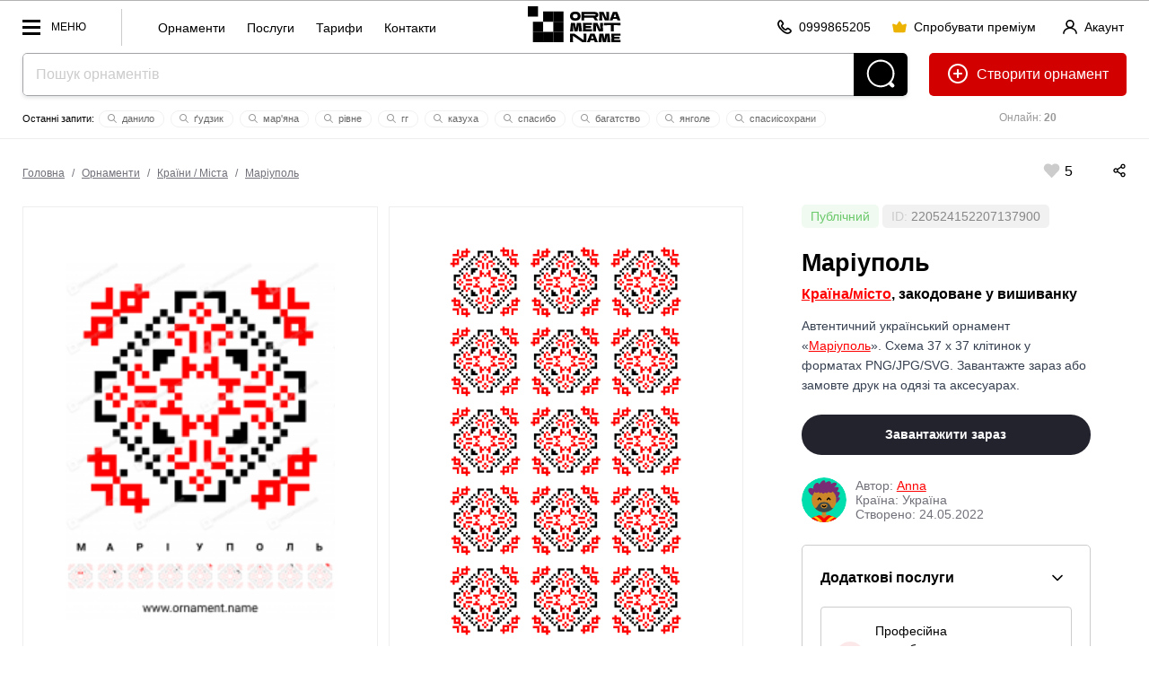

--- FILE ---
content_type: text/html; charset=utf-8
request_url: https://ornament.name/item/220524152207137900
body_size: 42118
content:



<!doctype html> 
<html lang="uk"><head>
<meta http-equiv="Content-Type" content="text/html; charset=utf-8">
<meta name="viewport" content="width=device-width, initial-scale=1.0, minimum-scale=1.0">


<!-- Google tag (gtag.js) -->
<script async src="https://www.googletagmanager.com/gtag/js?id=AW-980164128"></script>
<script>
  window.dataLayer = window.dataLayer || [];
  function gtag(){dataLayer.push(arguments);}
  gtag('js', new Date());
  gtag('config', 'AW-980164128');
</script>
<!-- Push Messages -->
<script charset="UTF-8" src="//web.webpushs.com/js/push/7e48fb2710c8b1dd568ae81f8b7315a9_1.js" async></script>
<style>/*item full*/body,html{min-height:100%;padding:0;margin:0}body{background:#fff;line-height:0;font:16px/1.2em arial}*,*:after,*:before{box-sizing:border-box}.label_status{border-radius:5px;padding:5px 10px}.label_status.private_color{background-color:rgba(255,0,0,.1)}.label_status.publick_color{background-color:rgba(107,201,107,.1)}.info_block_wrap{padding:20px;border:1px solid #ccc;border-radius:5px;margin:0 0 20px}.serv_item{border:1px solid #ccc;border-radius:4px;padding:16px}.serv_item:nth-child(n+3),.servshow .show_all{display:none}.servshow .serv_item:nth-child(n+3){display:block}.servshow .info_block_btn{transform:rotate(180deg)}.serv_item+.serv_item{margin-top:12px}.serv_info_wrap,.serv_item_content{display:flex;justify-content:space-between;align-items:center}.info_block{display:flex;justify-content:space-between;align-items:center;padding-bottom:16px}.info_block_title{font-size:16px;margin:0}.info_block_btn{width:32px;height:32px;display:flex;justify-content:center;align-items:center;background-color:rgba(0,0,0,0);border-radius:6px;cursor:pointer;border:0}.info_block_btn:hover,.serv_select_link:hover{background:#f4f4f5}.serv_select_link{font-weight:500;font-size:.875rem;line-height:1.25rem;padding-left:.75rem;padding-right:.75rem;border-radius:6px;white-space:nowrap;display:inline-flex;cursor:pointer;justify-content:center;align-items:center;border:0;background:rgba(0,0,0,0);height:2.25rem;text-decoration:none}.show_all.serv_select_link{color:#e32124;width:100%;height:2.5rem;padding:.5rem 1rem;margin-top:12px}.serv_price{color:#71717a;font-size:.75rem;line-height:1rem;margin:0}.serv_name{font-weight:500;margin:0;font-size:.875rem;line-height:1.25rem}.serv_ic{color:#e32124;width:16px;height:16px}.serv_bg_icon{background:rgb(227 33 36 / 10%);padding:8px;border-radius:50px;width:32px;height:32px;margin-right:12px}.top_line{display:flex;justify-content:space-between;align-items:center;padding:25px 25px 0}.autor_wrap{padding:25px 0;color:#71717a;display:flex;justify-content:flex-start;align-items:center}.item_title.title2{padding:25px 0 0}.orn_description{color:#374151}.autor_name a,.back_title a,.orn_description a{color:red}.seo-columns{column-count:3;column-gap:30px;padding:0 0 40px}#main_img{background:url(/pic/transparent_bg.png) repeat}.orn_bg_color{position:absolute;width:100%;bottom:100%;left:0;right:0;align-items:flex-end}.color_item{width:40px;height:60px;flex-grow:1;outline:2px solid transparent;box-shadow:0 -20px 20px rgba(0,0,0,0.2)}.card_item_main .card_main_img,.card_item_pattern .card_item_pat{mix-blend-mode:normal!important}.dialog-title{font:700 28px/1.2em arial;padding-bottom:15px}.desk-hidden{display:none!important}.flex-shrink{flex-shrink:1}.flex-grow{flex-grow:1}.flex-center{align-items:center;justify-content:center}.flex{display:flex}.gap-10{column-gap:10px;row-gap:10px}.flex-row{flex-direction:row}.flex-col{flex-direction:column}.lLastWrap{position:fixed;left:20px;bottom:70px;width:500px;max-width:calc(100vw - 40px);font:12px/1.2em arial;height:80vh;border-radius:5px;border:0px solid #ccc;z-index:70;background:#fff;display:none;padding:5px 0;box-shadow:inset 0 0 0 1px rgb(12 18 28 / 12%),0 20px 40px rgb(0 0 0 / 10%)}.log_btn{width:40px;height:40px;border-radius:20px;background:#000;position:fixed;left:20px;bottom:20px;z-index:70;display:block!important;padding:8px}.editorMainMenu .second_link a{font-size:14px;font-weight:400}.quick_menu{float:left;border-left:1px solid #ccc;height:20px;margin-top:9px;padding-left:30px;padding-top:11px;padding-bottom:30px}.quick_menu a{display:inline-block;font:14px / 20px arial;text-transform:inherit;padding:0 10px;text-decoration:none}.editorMainMenu .menu_block{border-top:1px solid #e6eaea;padding-bottom:10px;padding-top:10px}.menu_block_title{font:12px/1.2em arial;color:#999;padding:10px 36px 10px;display:block}.head_line_top{text-align:center}.sub_action_wrap .dropDownMenu{top:auto!important;bottom:55px!important}.sotial_login_wrap{display:flex;align-items:center}.sotial_login_wrap .btn_second{height:48px;line-height:48px;border-radius:50px}.sotial_login_title{font:12px/1.2em arial;padding:0 20px 0 0;width:50%}.sotial_login_btn{width:50%}.card_main_img{mix-blend-mode:multiply;width:300px;display:block; left:50%;margin-left:-150px;}.search_item_ic{width:12px;height:12px;margin:0px 2px -2px -2px}.search_item_ic *{fill:#999}.itemCount{font-size:12px;padding:3px 5px;background:#f9f9f9;border-radius:20px;color:#000;font-weight:400;margin-left:4px}.section-item-offest{z-index:30;position:relative;padding-top:25px!important}.column_wrap{display:flex;flex-direction:row;justify-content:space-between}.col_left{align-items:stretch;flex-grow:2;display:flex;flex-direction:column;justify-content:space-between;width:66%}.col_right{align-items:stretch;margin-left:25px;width:33%;font:14px/1.6em arial;padding:0 40px}.cards_wrap{align-items:stretch;display:flex;flex-direction:row;justify-content:space-between}.cards_wrap+.cards_wrap{margin-top:25px}.card_item{background:#fafafa;align-items:stretch;width:50%;display:flex;align-items:center;position:relative;padding-bottom:calc(68.1% - 25px)}.card_item:first-child{margin-right:12.5px}.card_item:last-child{margin-left:12.5px}.offset-bot{padding-bottom:1.6em}.autor_data{display:flex;flex-direction:column;line-height:1.2em}.autor_photo{width:50px;height:50px;border-radius:25px;margin-right:10px}.card_item_main{background:#fafafa;align-items:stretch;margin-right:12.5px;width:50%;display:flex;align-items:center;padding:2.5vw}.card_item_pat{position:absolute;top:50%;left:50%;z-index:2;transform:translate(-50%,-50%) rotate(0deg);width:68.4%;mix-blend-mode:multiply}.mockup_bg{width:100%;position:absolute;top:50%;left:50%;z-index:1;transform:translate(-50%,-50%)}.mock_item{position:absolute;z-index:2;transform:translate(-50%,-50%)}.mock_item-tshirt_men{width:12%;top:38%;left:60%}.mock_item-tshirt_woman{width:20%;top:50%;left:49%}.action_wrap{display:flex;flex-direction:row;align-items:center;justify-content:space-between;}.sticky_pos{top:calc(3vw + 75px)}.pat_item{background-position:0 0;background-repeat:repeat;background-size:33.333% auto;margin-top:-1px;position:relative;overflow:hidden;mix-blend-mode:normal!important;width:100%;height:auto;padding-top:33.33%}.autor_block_wrap{display:flex;flex-direction:row;align-items:center;text-decoration:none}.back_title{font-size:16px;color:#000;padding-bottom:0.8em;font-weight:700;padding-top:0.5em}.line_info_wrap{overflow:hidden}.online{font-size:12px;text-align:center;float:right;width:220px;margin-left:25px;padding:15px 0;color:#999}.site_name{margin:14px 14px 0 14px}.add_icon{position:relative;top:6px;margin-right:5px}.label_check{display:block;margin-top:1.6em;margin-bottom:1.6em}label input[type=checkbox]{margin-right:10px;float:left}.check_text{overflow:hidden}.item_like_pos{position:relative;top:6px;margin:0 5px}::placeholder{color:#ccc}.separ{border-top:1px solid rgb(12 18 28 / 12%);padding-top:20px;margin-top:20px}.reg_list li+li{margin-top:12px}.reg_list{font-size:14px;padding-top:5px;padding-left:20px}.btn_second{height:40px;padding:0 20px;border-radius:20px;border:1px solid rgba(0,0,0,0.2);display:inline-block;font:12px/40px arial;text-decoration:none;min-width:40px;text-align:center}.btn_second_accent{background:#e0e2e6;border:1px solid #e0e2e6;height:40px;padding:0 20px;border-radius:20px;display:inline-block;font:12px/40px arial;text-decoration:none;min-width:40px;text-align:center}.red{color:red}.search-wrap{padding-bottom:0;text-align:center;position:relative;margin:auto;overflow:hidden;background:#fff;border-radius:5px;box-shadow:0 2px 4px 0 rgb(12 18 28 / 12%)}.search-field-wrap{margin-right:60px;display:block}.search-field{padding:0 14px;background-color:#fff;box-shadow:none;font-size:16px;width:100%;color:#000;vertical-align:top;height:48px;line-height:48px;box-shadow:none!important;border:1px solid rgba(12,18,28,.38);border-width:1px 0 1px 1px;border-radius:5px 0 0 5px}.search-btn{position:absolute;display:inline-block;vertical-align:top;fill:#fff;top:0;right:0;width:60px;height:48px;background:#000;border-radius:0 5px 5px 0}.topOffset{color:#000;font:16px/1.6em Tahoma,Geneva,sans-serif}a{color:#000}p{margin-top:1.6em;margin-bottom:1.6em;opacity:0.7}.btn-front{background-color:#23232E;color:#fff!important;padding:0 20px;height:48px;line-height:48px;font:700 14px/48px Arial;display:inline-block;text-decoration:none;border-radius:24px;overflow:hidden;position:relative;text-align:center}.btn_back{color:#000;padding:0 20px;height:48px;line-height:48px;font:700 14px/48px Arial;display:inline-block;text-decoration:none;border-radius:24px;overflow:hidden;position:relative;border:1px solid rgba(0,0,0,0.2);text-align:center;white-space:nowrap}.btn-header-create{float:right;margin-left:24px;height:48px;line-height:48px;text-decoration:none;border:0;border-radius:5px;padding:0 20px;font-size:16px;background:#d30000;color:#fff}.btn-header-create .add_icon *{fill:white}.btn-header-create:after{content:" орнамент"}.section-item{padding:3vw 0 4vw;position:relative}.label{font:13px/1.2em Tahoma,Geneva,sans-serif;clear:#ccc;padding:0 0 5px 0}select{padding:10px}.btn-front{font-size:14px!important;border:0;align-items:center}.btn-front:disabled{background:#eee!important;color:#ccc!important}.text-center{text-align:center}.text-right{text-align:right}.w100{width:100%}.dwn_info{font-size:12px;line-height:1.2em;opacity:0.7;display:none;color:red}.dropDownMenu{white-space:normal;display:none;top:22px;left:auto;position:absolute;margin:0;padding:9px 0;width:140px!important;text-align:left;list-style:none;background:#fff;color:#000;box-sizing:border-box;max-height:500px;z-index:999;box-shadow:0 1px 2px rgba(0,0,0,0.2)}.dropDownMenu li{list-style:none;display:block}.dropDownMenu a{color:#000;font:12px/1.2em Arial,Helvetica,sans-serif;display:block;padding:8px 10px;text-decoration:none}.editorMainMenu{padding:0;margin:0;list-style:none;display:block;overflow:hidden;float:left}.editorMainMenu li{display:inline-block;vertical-align:top;margin:0;padding:0 5px;position:relative;float:left}.editorMainMenu li a{color:rgba(12,18,28,.6);padding-left:1vw!important;padding-right:1vw!important;font:700 12px/58px arial;height:58px;display:inline-block;text-decoration:none;text-transform:uppercase}.editorMainMenu li:last-child>a{border:0}.wrapper{display:none;width:100vw;height:100vh;position:fixed;left:0;top:0;background:rgba(0,0,0,0.75);z-index:50}.editorMainMenu{position:fixed;top:0;left:0;height:100vh;overflow:hidden;overflow-y:auto;text-align:left;width:300px;background:#fff;padding:0 0 0 0;z-index:9999;transform:translate3d(-100%,0,0)}.navBtn{display:block;position:relative;width:70px;height:32px;float:left;margin-right:40px;margin-top:13px;Font:12px/32px arial;text-transform:uppercase;padding:0 0 0 32px}.navBtn:after{content:"";width:20px;height:3px;margin-top:-1px;background:#000;top:50%;left:0;position:absolute}.navBtn:before{content:"";width:20px;margin-top:-8px;height:17px;border:3px solid #000;border-width:3px 0;top:50%;left:0;position:absolute;box-sizing:border-box}.editorMainMenu li{display:block;border:0;border-top:0;float:none}.editorMainMenu li a{display:block;padding:10px 0;line-height:1.2em;height:auto;padding-left:36px!important;padding-right:36px!important;text-transform:none;text-decoration:none;font-size:17px;text-align:left;font-weight:700;color:#000;border-radius:5px}.closeNav{position:absolute;top:-10px;right:0;width:62px;height:62px;display:block;z-index:10}.closeNav:after{content:"";width:30%;height:3px;position:absolute;top:50%;left:35%;margin-top:-3px;transform:rotate(45deg);background:#000}.closeNav:before{content:"";width:30%;height:3px;position:absolute;top:50%;left:35%;margin-top:-3px;transform:rotate(-45deg);background:#000}.editerHeader{background:#fff;box-sizing:border-box;display:block;width:100%;border-bottom:1px solid #ededed;border-top:1px solid #b2b2b2;z-index:90}.editorLogo{color:#000;display:inline-block;vertical-align:middle;white-space:nowrap;text-decoration:none;float:none;margin-right:0;position:absolute;left:50%;transform:translate(-50%,0)}.logo_Ornament{height:30px;width:30px;margin:14px 0 0 0;display:inline-block;vertical-align:top;border:10px solid #000}*{box-sizing:border-box}.section-item{padding-left:25px;padding-right:25px}.title2{font:700 2.1vw/1.2em Arial,Helvetica,sans-serif;margin:0;padding:0 0 1.2vw}.topOffset{padding:0px 0 0;width:100%}.btn-block{width:100%}.rowWrap{overflow:hidden}.headSize{margin:0 25px;position:relative}.flex{display:-webkit-box;display:-moz-box;display:-ms-flexbox;display:-webkit-flex;display:flex}.pattern-signin{text-decoration:none;font:700 12px/22px Arial;position:relative}.like-val{vertical-align:top;display:inline-block;text-indent:5px}.like-icon-box{width:17px;height:18px;text-align:center;position:relative;display:inline-block;vertical-align:top;top:3px}.like-icon{width:24px;height:24px;position:absolute;top:50%;left:50%;transform:translate(-50%,-50%);fill:#ccc;margin-left:4px}.search-last-wrap{font:11px/1.2em arial;margin:14px auto 0;overflow:hidden;height:22px}.search-last-wrap:before{content:"Останні запити: "}.s-item{padding:2px 10px;margin:2px;border:1px solid #f1f1f1;border-radius:10px;white-space:nowrap;display:inline-block;color:#666;text-decoration:none}.icon-tool{height:60px;padding:16px;display:inline-block;overflow:hidden}.mob-hidden .icon-tool{padding:0 0 0 40px;height:auto;line-height:0}.mob-hidden .icon-tool .like-val{line-height:16px;text-indent:0;font-size:16px;position:relative;top:3px}.icon-tool svg{height:16px;width:auto}.mob-action .icon-tool svg{height:20px}.mob-action{padding-top:20px}.icon-tool .like-icon{width:24px;height:24px}body:after{content:"";position:fixed;top:0;left:0;width:100vw;height:100vh;display:none;background:#000;opacity:0.6;z-index:998}body:before{content:"";position:fixed;top:50%;left:50%;margin:-55px 0 0 -55px;width:110px;height:110px;display:none;z-index:999;background:url(../pic/preloader.gif) center center no-repeat}.row-spacing-wrap{margin:-15px 0 0 0}.switch{position:relative;display:inline-block;width:48px;height:24px}.switch input{opacity:0;width:0;height:0}.slider{position:absolute;top:0;left:0;right:0;bottom:0;background-color:#ccc}.slider:before{position:absolute;content:"";height:16px;width:16px;left:4px;bottom:4px;background-color:white}.slider.round{border-radius:24px}.slider.round:before{border-radius:50%}.load_item{padding:20px;border:1px solid #ccc;margin-top:-1px}.load_item-title{padding:0 0 0}.load_item-buttons > *{}.tools-wrap{display:block;margin:0 0 0 -20px}/*item 1600*/@media (max-width:1600px){.action_wrap{flex-direction:column;align-items:baseline}}/*item 1400*/@media (max-width:1400px){}/*item 1200*/@media (max-width:1200px){.col_right{padding:0 20px}.editorLogo{margin-right:4px}}/*item 1024*/@media (max-width:1024px){.log_btn{display:none!important}.tools-wrap{display:block;margin:0 0 0 -7px}.navBtn_txt{display:none}.navBtn{width:32px;margin-right:0}.col_right{padding:0px}.icon-tool{height:auto;padding:15px;line-height:0}.action_wrap{margin-left:-15px;padding-bottom:1.2em}.head_line_bot{margin-top:8px}.btn-header-create:after{content:""}.headSize{margin:0 20px}.editerHeader{text-align:center}.editorLogo{text-align:left;position:absolute;left:50%;top:0;transform:translatex(-50%)}.title2{font-size:18px;font-weight:700}.label{padding-top:10px}.online{width:144px}.card_item_main{width:50%}.card_item_pat{width:68.4%}}/*item 600*/@media (max-width:600px){.mob-hidden{display:none!important}.desk-hidden{display:flex!important}.orn_bg_color{overflow-x:auto;padding:2px 0 0 0}.color_item{height:40px;width:40px;flex-grow:0;flex-shrink:0}.head_line_top .btn_second{padding:0 20px}.btn_second{padding:0 10px}.section-item{padding:20px 20px 4vw}.dialog-title{font:700 20px/1.2em arial}.line_info_wrap{display:none}.head_line_bot{height:60px!important}.card_item{width:100%;padding-bottom:135%}.cards_wrap{flex-direction:column;align-items:center;justify-content:center;gap:20px}.card_item_main{width:100%;margin-right:0}.card_item:last-child{margin-left:0}.card_item:first-child{margin-right:0}.mockup_bg{width:100%}.mock_item-tshirt_woman{width:34%}.mock_item-tshirt_men{width:18%;top:32%;left:62%}.action_wrap{margin-left:0;padding-bottom:0}.tools-wrap{margin:0}.mob-action{padding-top:0;line-height:0}.quick_menu{display:none}h1{font-size:20px}.column_wrap{flex-direction:column}.col_left{width:auto;padding-bottom:1.6em}.col_right{margin-left:0;width:auto;text-align:center}.action_wrap{align-items:center;border:1px solid #000;border-radius:10px;width:100%}.like-val{vertical-align:top;display:inline-block;text-indent:5px;position:absolute;top:8px;left:17px}.mob-action{width:100%;display:flex;flex-direction:row;justify-content:space-around}.autor_block_wrap{flex-direction:column}.search-last-wrap:before{display:none}.editorLogo{display:none}.btn-header-create{margin-left:10px}.btn_second_accent{padding:0 10px}.title2{padding:10px 0 4px;font-size:24px}}</style><style>/*all full*/.breadcrumbs{font:12px/1.2em arial;color:#71717a;margin-left:-5px}.breadcrumbs a{color:#71717a;dispaly:inline-block;padding:0 5px}.acc_info{float:right;margin-top:9px;margin-right:0px;line-height:11px;text-align:left}.logo-name {display:none; margin: 9px 0 0 0px; width: 57px;}.info_row_item{display:flex;flex-direction:row;gap:4px;align-items:center;}.ph_wrap{color:#111;column-count:7;column-gap:20px;column-width:236px;margin:0 auto;display:inline-block}.ph_item{min-width:236px;margin-bottom:20px;break-inside:avoid;text-align:left}.ph_wrap .ph_item:nth-child(odd){align-self:flex-start}.ph_img{border-radius:16px;width:100%}.ph_title{font-size:14px;line-height:1.4em;font-weight:600;text-decoration:none;display:block}.ph_title:hover{text-decoration:underline}.ph_name{font-size:14px;font-weight:400}.head_line_top{height:58px;}.multiply{mix-blend-mode:multiply}.mock_item,.mockup_bg{position:absolute;transform:translate(-50%,-50%)}.mockup_bg{width:100%;top:50%;left:50%;z-index:1}.mock_item{z-index:2}.mock_item-tshirt_men{width:24%;top:46%;left:50%}.mock_item-tshirt_woman{width:20%;top:50%;left:49%}.mock_item-cup{width:36%;top:50%;left:50%}.mock_item-bag,.mock_item-phone{width:32%;top:50%;left:50%}.mock_item-bag{transform:translate(-50%,-50%) skew(0,2deg)}.mock_item-cap{height:12%;top:35%;left:51%;transform:translate(-50%,-50%) skew(5deg,-3deg)}.h_ava_wrap{display:inline-block;height:40px;width:40px;position:relative;border-radius:50%}.crown{display:inline-block!important;position:absolute;transform:translate(-88%,-32%) rotate(41deg);width:30%;height:30%;z-index:10;left:100%}.h_ava_wrap.premium_user:after,
.ava_wrap.premium_user:after{content:""}.premium_user:after{box-shadow:10px 10px 20px -10px #ff00e0,-10px -10px 20px -10px #2700ff;content:"";position:absolute;width:100%;height:100%;left:0;top:0;z-index:0;border-radius:50%;animation:10s linear 0s infinite alternate move_eye;transform:rotate(0)}@keyframes move_eye{from{transform:rotate(0)}to{transform:rotate(360deg)}}.cr .bannerWrap{display:none !important;}.ava_btn {height: 40px; width:40px; position: relative;margin-right: 8px;top: 0;border-radius: 20px;}.s-item {padding: 2px 10px;margin: 2px;border: 1px solid #f1f1f1;border-radius: 10px;white-space: nowrap;display: inline-block;color: #666;cursor: pointer;transition: 0.3s all;text-decoration: none;} .icon-tool svg {height: 16px;x}.mw100 { max-width: 100%;}.pattern-like, .pattern-signin {text-decoration: none;font: 700 12px/22px Arial;position: relative;cursor: pointer;}.like-val {vertical-align: top;display: inline-block;text-indent: 5px;}.like-tool {display: inline-block;line-height: 46px;}.card_like_pos {	text-align:center; position:relative; z-index:10; margin-bottom:-78px;}.autor_link {white-space: nowrap;    display: inline-block;}.user_name {display:inline-block;}.main_info_wrap {padding-bottom:50px;}.line_info_wrap {overflow:hidden;}.online {font-size:12px;text-align:center;float:right;width:220px;	margin-left:25px;padding:15px 0;color:#999;}.acc_menu_wrap .ac_menu a{font-size:14px;font-weight:700;padding:5px 0;display:inline-block}.acc_menu_wrap .ac_menu_icon{width:40px}.acc_menu_hello{font-size:14px;font-weight:700}.acc_menu_id{font-size:14px;color:#999}.acc_menu_name{align-items:center}.acc_menu_header{padding:20px;background:#fafafa;display:flex}.acc_menu_body{padding:20px;background:#fff}.acc_menu_ava{height:40px;margin-right:20px;border-radius:20px;display:flex;align-items:center}.acc_menu_overlay{position:fixed;top:0;bottom:0;right:0;left:0;background:rgba(0,0,0,0);z-index:-1;transition:.3s all}.acc_menu_wrap{position:fixed;top:0;bottom:0;right:0;width:350px;max-width:100vw;background:#fff;transform:translateX(100%);transition:.3s transform;z-index:60}.acc_menu_close{position:absolute;top:20px;right:20px;cursor:pointer;width:24px;height:24px}.acc_menu_close svg *{fill:#000}.acc_menu-open .acc_menu_overlay{z-index:50;background:rgba(0,0,0,.5)}.acc_menu-open .acc_menu_wrap{transform:translateX(0)} .p_item{padding:30px;max-width:300px;text-align:center;display:inline-block;width:23%;margin:0 0 0 2%;font-size:16px;background:#fafafa}.p_item_wrap{margin-left:-2%;margin-bottom:25px;font-size:0;text-align:center;display:flex}.p_item_wrap+.p_item_wrap{margin-top:1%}.p_item_row{margin:-1.6em 0}.p_item_val{font-size:60px;line-height:1.2em;font-weight:700}.p_item_title{text-transform:uppercase;font-weight:700;font-size:14px;letter-spacing:5px}.section{padding:30px;box-shadow:inset 0 0 0 1px rgb(12 18 28 / 12%);border-radius:3px}.contSize > .section+.section{margin-top:1.6em}.itemCount {font-size: 12px;padding: 5px 5px;background: #f9f9f9;border-radius: 20px; color:#000; font-weight:400; margin-left:4px;}.contSize {max-width: 1200px;margin: auto;position: relative;z-index: 2;}.random_icon_pos{position:absolute;top:50%;left:50%;transform:translate(-50%,-50%);z-index:2}.card_main_img {mix-blend-mode: multiply;width:300px; display:block;left:50%;margin-left:-150px;}.mock_item {position: absolute;  z-index: 2; transform: translate(-50%,-50%)}.mock_item-cap {width:auto; top:50%; left:50%;}.mock_item-bag {width: 32%;top: 50%; left: 50%; transform: translate(-50%,-50%) skew(0, 2deg );}.autor_photo {width: 50px;height: 50px;border-radius: 25px;margin-right: 10px;}.icon-tool .like-icon {width:24px; height:24px;} .btn_link{height:40px;padding:0;display:inline-block;font:14px/40px arial;text-decoration:none;min-width:40px;text-align:center;cursor:pointer;background:0 0;overflow:hidden}.btn-icon{position:relative;top:3px;margin-right:4px;width:16px;height:16px}.btn_link+.btn_link{margin-left:20px}.btn_link_wrap{float:right; margin-top: 9px; margin-right:30px}.open_acc_menu{text-decoration:none;display:flex;align-items:center}</style><style>/*all 1600*/@media (max-width:1600px){.flex-container{display:flex;align-items:stretch;column-gap:1.6em;row-gap:1.6em}.block{display:block}.card_like_pos {margin-bottom: -70px;}.gallItem{display:inline-block;vertical-align:top;padding:40px 40px 20px 40px;background-color:#fff;margin:3.14vw 10px 0;position:relative;line-height:1.2em;opacity:1;border:1px solid #eaeaea;min-width: 282px;width: 100%;max-width: calc(25% - 20px);flex: 0 0 calc(25% - 20px);}}</style><style>/*all 1400*/@media (max-width:1400px){}</style><style>/*all 1200*/@media (max-width:1200px){.left_col{display:none}.right_col{border-left:0;padding:25px 0 110px 0}.table_wrap table thead{border:none;clip:rect(0 0 0 0);height:1px;margin:-1px;overflow:hidden;padding:0;position:absolute;width:1px}.table_wrap table tr{border-bottom:3px solid #ddd;display:block;margin-bottom:.625em}.table_wrap table td{border-bottom:1px solid #ddd;display:block;font-size:.8em;text-align:right}.table_wrap table td::before{content:attr(data-label);float:left;padding-right:20px;font-size:12px;color:#999}.table_wrap table td:last-child{border-bottom:0}.editorMainMenu > li > a {padding-left: 16px !important;padding-right: 16px !important;}.card_like_pos {margin-bottom: -60px;}.mob-show {display:none;}.quick_menu{display:none}.site_name{display:none}.logo-name{display:block}.editorLogo{left:0;position:relative;transform:none;float:left}.navBtn{margin-right:0;width:45px}.navBtn_txt{display:none}}</style><style>/*all 1024*/@media (max-width:1024px){.flex-container{flex-direction:column}.right_col {border-left: 0;padding: 25px 0 110px 0;}.table_wrap td, .table_wrap th {width: auto;padding-left:0 !important;padding-right:0 !important;}.table_wrap input {margin-left: 0 !important;margin-right: 0 !important;}table td:not([data-label])::before {content: none;}.table_wrap #edit_pass input {width:100%;margin: 0 0 10px 0 !important;}.table_wrap tr:last-child td {border-bottom: 1px solid rgba(12,18,28,.12);}.table_wrap .brn_group {white-space:normal !important;}.table_wrap .brn_group > * {margin-bottom:10px;}.card_like_pos {  margin-bottom: -77px;}.pattern-item { border: 10vw solid #fafafa;}.action_buttons { margin-top: -80px;}.head_line_bot {margin-top: 8px;}.navTagItem {font: 12px/1.2em arial;}.navTagWrap li+li:before {padding: 0 6px;}.online {width: 144px;}.btn-icon{margin-right:0}.btn-text{display:none}.btn_second.btn-enter,.btn_second.btn-premium{padding-left:10px;padding-right:10px}}</style><style>/*all 800*/@media (max-width:800px) and (min-width: 600px){.site_name {display:none;}}</style><style>/*all 690*/@media (max-width:690px){
.acc_info_title{display:none}}</style><style>/*all 600*/@media (max-width:600px){.faq-item-q{font-size:16px}.user_name {display:none;}.par_table td {display:block;text-align:left;}.item-par-el {text-align:left;}.par_table td {display: inline-block;	text-align: left;	width: 45%;	vertical-align: top;margin-left: 5%;}.item-par-el {	text-align:left;}	.title2 {padding: 10px 0 4px;font-size: 24px;}.main_info_wrap { padding-bottom: 15px;}.head_line_top {text-align: left;}.no_result_pic {width: 220px;display: block;
	margin: 0 auto 0px;float: none;}.no_result_cont {text-align: center;}}</style><style>/*all 500*/@media (max-width:500px){
.site_name {
	margin: 14px 14px 0 14px;
	height:30px;
}
}</style><style>/*all 460*/@media (max-width:460px){
.navBtn{width:40px}.btn_link+.btn_link{margin-left:5px}.btn_link_wrap{margin-right:10px}
}</style>










<link rel="apple-touch-icon" sizes="57x57" href="/icons/apple-icon-57x57.png">
<link rel="apple-touch-icon" sizes="60x60" href="/icons/apple-icon-60x60.png">
<link rel="apple-touch-icon" sizes="72x72" href="/icons/apple-icon-72x72.png">
<link rel="apple-touch-icon" sizes="76x76" href="/icons/apple-icon-76x76.png">
<link rel="apple-touch-icon" sizes="114x114" href="/icons/apple-icon-114x114.png">
<link rel="apple-touch-icon" sizes="120x120" href="/icons/apple-icon-120x120.png">
<link rel="apple-touch-icon" sizes="144x144" href="/icons/apple-icon-144x144.png">
<link rel="apple-touch-icon" sizes="152x152" href="/icons/apple-icon-152x152.png">
<link rel="apple-touch-icon" sizes="180x180" href="/icons/apple-icon-180x180.png">
<link rel="icon" type="image/png" sizes="192x192"  href="/icons/android-icon-192x192.png">
<link rel="icon" type="image/png" sizes="32x32" href="/icons/favicon-32x32.png">
<link rel="icon" type="image/png" sizes="96x96" href="/icons/favicon-96x96.png">
<link rel="icon" type="image/png" sizes="16x16" href="/icons/favicon-16x16.png">
<meta name="msapplication-TileColor" content="#ffffff">
<meta name="msapplication-TileImage" content="icons//ms-icon-144x144.png">
<meta name="theme-color" content="#ffffff">
<meta name="apple-mobile-web-app-title" content="Ornament Name">
<meta name="application-name" content="Ornament Name">
<meta name="author" content="Linnik Yara, limasscode@gmail.com">
<script>improvePath = false;</script>

	
<title>Український орнамент Маріуполь - Країна/місто, закодоване у вишиванку | Завантажити або замовити друк</title>
<meta property="og:title" content="Український орнамент Маріуполь - Країна/місто, закодоване у вишиванку | Українська вишивка хрестиком 37 x 37 | Завантажити або замовити друк | орнамент вишиванка, іменний орнамент, орнамент з ім'ям, орнамент України, Країна/місто у вишиванці, Країна/місто української вишиванці, купити орнамент, замовити орнамент, орнамент на замовлення, текстова вишивка" />
<meta property="og:description" content="Автентичний український орнамент Маріуполь для вишивки хрестиком. Схема 37 x 37 клітинок у форматах PNG/JPG/SVG. Завантажте зараз або замовте друк на одязі та аксесуарах. Гарантія якості!" />
<meta property="og:url" content="https://ornament.name/item/220524152207137900" />
<meta property="og:image" content="https://ornament.name/upload/220524152207137900.png?1653410924000" />
<meta name="title" content="Український орнамент Маріуполь - Країна/місто, закодоване у вишиванку | Завантажити або замовити друк" />
<meta name="description" content="Автентичний український орнамент Маріуполь для вишивки хрестиком. Схема 37 x 37 клітинок у форматах PNG/JPG/SVG. Завантажте зараз або замовте друк на одязі та аксесуарах. Гарантія якості!" />
<link rel="image_src" href="https://ornament.name/upload/220524152207137900.png?1653410924000" />

<meta name="keywords" content="орнамент маріуполь, орнамент вишиванка, іменний орнамент, орнамент з Країни / Міста, орнамент України, Країни / Міста у вишиванці, Країни / Міста української вишиванці, купити орнамент, замовити орнамент, орнамент на замовлення, текстова вишивка"> 
<meta name="keywords" content="орнамент маріуполь, українська вишивка, вишивка хрестиком, схема вишивки, бродівське письмо, 37x37 клітинок, вишиванка, український орнамент, традиційна вишивка, схема, JPG орнамент, PNG орнамент, SVG орнамент, орнамент у векторі, вишивка на замовлення, друк на футболці, друк на худі, чохол з вишивкою, сумка з вишивкою, чашка з орнаментом, вишивка імені, текстова вишивка, вишивка на рушнику, вишивка на одязі, орнамент для вишивання, вишивка хрестом, вишивка бісером, українські візерунки, етнічна вишивка, народна вишивка, вишивка для початківців, купити схему вишивки, завантажити орнамент, індивідуальна розробка орнаменту, embroidery, Ukrainian cross stitch, embroidery pattern">

<script type="text/javascript" id="widget-wfp-script" src="https://secure.wayforpay.com/server/pay-widget.js?ref=button"></script>
<script type="text/javascript">
function runWfpWdgt(url){var wayforpay=new Wayforpay();wayforpay.invoice(url, true);}
</script>
<style>
.preloader {
	position:relative;
}
.preloader:before {
    content: 'Зачекайте';
    position: absolute;
    top: 50%;
    left: 50%;
    transform: translate(-50%, -50%);
    margin-top: -50px;
}
.preloader:after {
    content: '';
    position: absolute;
    top: 50%;
    left: 50%;
    transform: translate(-50%, -50%);
	z-index:1;
	width:30px;
	height:30px;
	border:10px solid #000;
	animation: 2s linear 0s infinite running slidein;
}

@keyframes slidein {
	from {
		transform: translate(-50%, -50%) rotate(0deg);
	}

	to {
		transform: translate(-50%, -50%) rotate(360deg);
	}
}
</style>
</head>
<body class="og" data-realid="220524152207137900">
	
	<!--
	<div class="attention_message">
		❄️ РІЗДВЯНО-НОВОРІЧНИЙ РОЗПРОДАЖ! (1&nbsp;завантаження&nbsp;=&nbsp;69&nbsp;грн) ❄️
	</div>
	-->
	<div class="editerHeader printHide">

        <div class="headSize printHide">
			
			
			
			<div class="head_line_top" style="overflow:hidden" itemscope="" itemtype="http://schema.org/SiteNavigationElement">
				<div class="navBtn"> <span class="navBtn_txt">Меню</span></div>
				<div class="quick_menu">
					<a href="/public">Орнаменти</a>
					<a href="/services">Послуги</a>
					<a href="/pricing">Тарифи</a>
					<a href="/contacts">Контакти</a>
				</div>
				<a target="" href="/" class="editorLogo" title="Ornament Name">
					<img class="site_name" src="/pic/logo-ornament-name.svg?2">
					<img class="logo-name" src="/pic/logo-name-ornament_name.svg?2">
				</a>
				
				<ul class="editorMainMenu" itemprop="about" itemscope="" itemtype="http://schema.org/ItemList">				
					<div class="closeNav"></div>

<div class="menu_block" itemprop="itemListElement" itemscope="" itemtype="http://schema.org/ItemList">
	<li itemprop="itemListElement" itemscope="" itemtype="http://schema.org/ItemList"><a itemprop="url" target="_self" href="/pricing">Тарифи </a><meta itemprop="itemListElement" content="Тарифи" />
	<li itemprop="itemListElement" itemscope="" itemtype="http://schema.org/ItemList"><a itemprop="url" target="_self" href="/services">Послуги та ціни </a><meta itemprop="itemListElement" content="Послуги" />
	<li itemprop="itemListElement" itemscope="" itemtype="http://schema.org/ItemList"><a itemprop="url" target="_self" href="/contacts">Контакти</a><meta itemprop="itemListElement" content="Контакти" /></li>
</div>

<div class="menu_block" itemprop="itemListElement " itemscope="" itemtype="http://schema.org/ItemList">
	<li itemprop="itemListElement" itemscope="" itemtype="http://schema.org/ItemList"><a itemprop="url" href="/creator">Конструктор орнаментів</a><meta itemprop="itemListElement" content="Створити орнамент" /></li>
	
	<li itemprop="itemListElement" itemscope="" itemtype="http://schema.org/ItemList"><a itemprop="url" href="/public">Орнаменти <span class="itemCount">17539</span></a><meta itemprop="itemListElement" content="Орнаменти" /></li>
	
	<li itemprop="itemListElement" itemscope="" itemtype="http://schema.org/ItemList"><a itemprop="url" target="_self" href="/schemes">Схеми </a><meta itemprop="itemListElement" content="Схеми" /></li>
	
	<li itemprop="itemListElement" itemscope="" itemtype="http://schema.org/ItemList"><a itemprop="url" href="https://shop.ornament.name/">Магазин</a><meta itemprop="itemListElement" content="Магазин" /></li>

	<li itemprop="itemListElement" itemscope="" itemtype="http://schema.org/ItemList"><a itemprop="url" target="_self" href="/directory">Автори</a><meta itemprop="itemListElement" content="Автори" /></li>
	
</div>	



<div class="menu_block" itemprop="itemListElement " itemscope="" itemtype="http://schema.org/ItemList">
	<span class="menu_block_title">Допомога</span>
	<li itemprop="itemListElement" itemscope="" itemtype="http://schema.org/ItemList"><a itemprop="url" href="/rules">Інструкція</a><meta itemprop="itemListElement" content="Інструкція" /></li>
	
	<li itemprop="itemListElement" itemscope="" itemtype="http://schema.org/ItemList"><a itemprop="url" target="_self" href="/education">Відео-навчання</a><meta itemprop="itemListElement" content="Відео-Навчання" /></li>
	
	<li itemprop="itemListElement" itemscope="" itemtype="http://schema.org/ItemList"><a itemprop="url" href="/photo">Галерея натхнення</a><meta itemprop="itemListElement" content="Галерея натхнення" /></li>
	
	<li itemprop="itemListElement" itemscope="" itemtype="http://schema.org/ItemList"><a itemprop="url" href="/faq">Підтримка</a><meta itemprop="itemListElement" content="Підтримка" /></li>
	
	<li itemprop="itemListElement" itemscope="" itemtype="http://schema.org/ItemList"><a itemprop="url" href="/book_pdf">Книга</a><meta itemprop="itemListElement" content="Підгірняк В. - Текстова вишивка. Бродівське письмо. 2008" /></li>
	
</div>

<div class="menu_block" itemprop="itemListElement " itemscope="" itemtype="http://schema.org/ItemList">
	<span class="menu_block_title">Про нас</span>
	
	<li itemprop="itemListElement" itemscope="" itemtype="http://schema.org/ItemList"><a itemprop="url" href="/about">Про сервіс</a><meta itemprop="itemListElement" content="Про сервіс" /></li>
	
	<li itemprop="itemListElement" itemscope="" itemtype="http://schema.org/ItemList"><a itemprop="url" href="/bugfix">Що нового</a><meta itemprop="itemListElement" content="Що нового" /></li>
</div>						
					
				</ul>

				<div style="float:right; margin-top: 9px; margin-right:3px">
					
					<a class="btn_link btn-enter" href="#">
						<svg class="btn-icon" xmlns:xlink="http://www.w3.org/1999/xlink" xmlns="http://www.w3.org/2000/svg" width="16" height="16" viewBox="0 0 1000 1000">
							<path d="M108.1,949.3c-0.6,27.1-23,48.5-50.1,48c-27.1-0.6-48.5-23-48-50.1c5.4-255.2,259.2-418.6,490-418.6c236.2,0,484.6,163.4,490,418.6c0.5,27.1-21,49.5-48,50.1c-27.1,0.5-49.5-21-50.1-48C887.7,750.1,685.2,626.7,500,626.7C314,626.7,112.1,756.4,108.1,949.3"></path><path d="M500,493c108.2,0,196.2-88,196.2-196.2c0-108.1-88-196.2-196.2-196.2c-108.1,0-196.1,88-196.1,196.2C303.9,405,391.8,493,500,493 M500,591.1c-162.5,0-294.2-131.7-294.2-294.2C205.8,134.4,337.5,2.7,500,2.7c162.5,0,294.3,131.7,294.3,294.2C794.2,459.4,662.5,591.1,500,591.1L500,591.1L500,591.1z"></path>
						</svg>
						<span class="btn-text">Акаунт</span>
					</a>
				</div>



				
				<div class="btn_link_wrap">
					<a class="btn_link" href="tel:+380999865205" >
						<svg class="btn-icon" width="18" height="18" viewBox="0 0 16 16" fill="none" xmlns="http://www.w3.org/2000/svg">
						<g clip-path="url(#clip0_1040_11801)">
						<path fill-rule="evenodd" clip-rule="evenodd" d="M3.12219 1.95595C3.12219 1.95595 3.12219 1.95595 3.12219 1.95595L2.92578 2.1607L2.92578 2.1607C1.82381 3.30945 1.65237 4.44062 1.92186 5.56014C2.20903 6.75306 3.01222 7.97396 3.97562 9.14327C4.84171 10.1945 5.80704 11.1598 6.85823 12.0259C8.02757 12.9893 9.24849 13.7926 10.4414 14.0798C11.561 14.3493 12.6922 14.1779 13.841 13.0759L14.0457 12.8795C14.252 12.6815 14.2347 12.3466 14.009 12.171L11.99 10.6003C11.8033 10.4551 11.5377 10.4716 11.3705 10.6388L10.721 11.2883C10.1562 11.8531 9.4922 12.0716 8.7903 11.9488C8.17685 11.8415 7.62333 11.4852 7.17103 11.1509C6.28656 10.4972 5.50441 9.71512 4.8507 8.83062C4.51641 8.37832 4.16012 7.8248 4.05283 7.21135C3.93007 6.50945 4.14855 5.84542 4.71337 5.2806L5.36282 4.63115C5.53004 4.46393 5.54656 4.19835 5.40135 4.01169L3.83066 1.99264C3.65509 1.76695 3.32014 1.74961 3.12219 1.95595ZM1.88813 0.772139C2.80798 -0.186756 4.36452 -0.106154 5.1804 0.942625L6.75109 2.96167C7.42589 3.82909 7.34912 5.06325 6.57202 5.84035L5.92257 6.4898C5.80384 6.60853 5.76175 6.69342 5.74531 6.74207C5.73004 6.78725 5.72375 6.83912 5.73733 6.91674C5.77099 7.10923 5.91103 7.38816 6.22592 7.8142L6.22593 7.81421C6.77852 8.56191 7.43974 9.2231 8.18745 9.77573C8.61349 10.0906 8.89242 10.2307 9.08491 10.2643C9.16253 10.2779 9.2144 10.2716 9.25958 10.2563C9.30823 10.2399 9.39311 10.1978 9.51185 10.0791L10.1613 9.42963C10.9384 8.65253 12.1726 8.57576 13.04 9.25056L15.059 10.8213C16.1078 11.6371 16.1884 13.1937 15.2295 14.1135L15.0248 14.3099C13.4357 15.8343 11.7001 16.1417 10.0412 15.7423C8.45562 15.3606 6.98629 14.3471 5.77083 13.3457C4.63488 12.4098 3.59173 11.3666 2.65581 10.2307C1.6544 9.01522 0.640967 7.5459 0.259288 5.96036C-0.140062 4.30142 0.167419 2.56589 1.69171 0.976891C1.69171 0.97689 1.69172 0.97689 1.69172 0.976889L1.88813 0.772141L1.88813 0.772139Z" fill="black"/>
						</g>
						</svg>

						<span class="btn-text">0999865205</span> 
					</a>
					
					<a class="btn_link btn-premium" href="/pricing#premium">
						<svg class="btn-icon" width="16" height="16" viewBox="0 0 16 16" fill="none" xmlns="http://www.w3.org/2000/svg">
						<path fill-rule="evenodd" clip-rule="evenodd" d="M15.8794 5.74104C15.1252 9.38035 14.8093 11.3409 14.6323 12.4397C14.4578 13.5228 14.4182 13.7686 14.2266 13.9596C13.887 14.3445 2.1602 14.3445 1.77417 13.9596C1.59385 13.7684 1.55596 13.5323 1.3944 12.5256C1.22126 11.4468 0.9061 9.48302 0.121395 5.74104C-0.0370907 4.97238 0.696472 4.32825 1.43456 4.57504L4.86464 5.70708L7.20796 2.20907C7.60418 1.60683 8.49283 1.60796 8.8947 2.20907L11.238 5.70708L14.563 4.60973C15.2698 4.37646 16.0389 4.94242 15.8794 5.74104Z" fill="#ECB302"/>
						</svg>

						<span class="btn-text">Спробувати преміум</span>
					</a>
							
					
					
				</div>
				
				
				
				
			</div>



			
			
			<div class="head_line_bot" style="height:95px; clear:both">
			
			
			
			
							<a target="_self" class="start-btn-header btn-header-create btn-red" href="/creator">
								<svg class="add_icon" width="24" height="24" viewBox="0 0 24 24" fill="none" xmlns="http://www.w3.org/2000/svg">
								<path fill-rule="evenodd" clip-rule="evenodd" d="M12.0228 0.999664C5.95001 0.999664 0.997704 5.94417 0.997696 12.017C0.997681 18.0898 5.95 23.0402 12.0228 23.0402C18.0957 23.0402 23.0382 18.0898 23.0382 12.017C23.0382 5.94417 18.0957 0.999664 12.0228 0.999664V0.999664ZM12.0228 3.00281C17.0131 3.00281 21.0351 7.02674 21.0351 12.017C21.0351 17.0072 17.0131 21.037 12.0228 21.037C7.03258 21.037 3.00083 17.0072 3.00085 12.017C3.00085 7.02674 7.03259 3.00281 12.0228 3.00281V3.00281ZM12.0072 6.99542C11.8748 6.9967 11.744 7.0242 11.6224 7.07634C11.5007 7.12847 11.3906 7.2042 11.2983 7.29916C11.2061 7.39411 11.1336 7.5064 11.0851 7.62954C11.0365 7.75267 11.0128 7.88421 11.0154 8.01656V11.0174H8.01459C7.98005 11.0156 7.94545 11.0156 7.91091 11.0174C7.64502 11.0311 7.39547 11.1499 7.21718 11.3477C7.03889 11.5454 6.94645 11.8059 6.9602 12.0718C6.97394 12.3377 7.09276 12.5872 7.29049 12.7655C7.48823 12.9438 7.74869 13.0362 8.01459 13.0225H11.0154V16.0233C11.0154 16.2892 11.121 16.5442 11.309 16.7322C11.4971 16.9202 11.7521 17.0258 12.018 17.0258C12.2838 17.0258 12.5388 16.9202 12.7269 16.7322C12.9149 16.5442 13.0205 16.2892 13.0205 16.0233V13.0225H16.0213C16.2872 13.0225 16.5422 12.9168 16.7302 12.7288C16.9182 12.5408 17.0239 12.2858 17.0239 12.0199C17.0239 11.754 16.9182 11.499 16.7302 11.311C16.5422 11.123 16.2872 11.0174 16.0213 11.0174H13.0205V8.01656C13.0231 7.8824 12.9988 7.74909 12.9489 7.62453C12.899 7.49997 12.8245 7.38671 12.73 7.29146C12.6355 7.19622 12.5228 7.12093 12.3987 7.07008C12.2745 7.01922 12.1414 6.99384 12.0072 6.99542V6.99542Z" fill="black"/>
								</svg>
								Створити
							</a>


				
				<div style=""> 
					<div class="search-wrap">
						<span class="search-field-wrap"><input class="search-field" type="text" placeholder="Пошук орнаментів"></span>
						<span title="Шукати" class="search-btn">
							<svg style="position: relative; top: 7px;" xmlns="https://www.w3.org/2000/svg" width="32" height="32" viewBox="0 0 60 60">
							  <path d="M52.607,47.917a3.9,3.9,0,0,1,1.538.93l3.476,3.459a3.9,3.9,0,0,1,0,5.535,3.946,3.946,0,0,1-5.561,0l-3.476-3.459a3.865,3.865,0,0,1-.964-1.632A28.81,28.81,0,1,1,59,29.862,28.639,28.639,0,0,1,52.607,47.917ZM30,4.914A24.949,24.949,0,1,0,55.068,29.862,25.008,25.008,0,0,0,30,4.914Z"/>
							</svg>
						</span>
					</div>
					<div class="line_info_wrap">
						<div class="online">Онлайн: <b>20</b></div>
						<div class="search-last-wrap">
							
							<a href="/search/дaнило" class="s-item">
								<svg class="search_item_ic" focusable="false" viewBox="0 0 32 32" aria-hidden="true">
									<path d="M29.333 27.453l-7.587-7.587c1.399-1.787 2.243-4.067 2.243-6.544 0-5.891-4.776-10.667-10.667-10.667S2.655 7.431 2.655 13.322s4.776 10.667 10.667 10.667c2.477 0 4.757-.844 6.567-2.261l7.563 7.604zm-24-14.12c0-4.418 3.582-8 8-8s8 3.582 8 8-3.582 8-8 8-8-3.582-8-8z"></path>
								</svg> дaнило							</a>
							
							<a href="/search/ґудзик" class="s-item">
								<svg class="search_item_ic" focusable="false" viewBox="0 0 32 32" aria-hidden="true">
									<path d="M29.333 27.453l-7.587-7.587c1.399-1.787 2.243-4.067 2.243-6.544 0-5.891-4.776-10.667-10.667-10.667S2.655 7.431 2.655 13.322s4.776 10.667 10.667 10.667c2.477 0 4.757-.844 6.567-2.261l7.563 7.604zm-24-14.12c0-4.418 3.582-8 8-8s8 3.582 8 8-3.582 8-8 8-8-3.582-8-8z"></path>
								</svg> ґудзик							</a>
							
							<a href="/search/мар'яна" class="s-item">
								<svg class="search_item_ic" focusable="false" viewBox="0 0 32 32" aria-hidden="true">
									<path d="M29.333 27.453l-7.587-7.587c1.399-1.787 2.243-4.067 2.243-6.544 0-5.891-4.776-10.667-10.667-10.667S2.655 7.431 2.655 13.322s4.776 10.667 10.667 10.667c2.477 0 4.757-.844 6.567-2.261l7.563 7.604zm-24-14.12c0-4.418 3.582-8 8-8s8 3.582 8 8-3.582 8-8 8-8-3.582-8-8z"></path>
								</svg> мар'яна							</a>
							
							<a href="/search/рівне" class="s-item">
								<svg class="search_item_ic" focusable="false" viewBox="0 0 32 32" aria-hidden="true">
									<path d="M29.333 27.453l-7.587-7.587c1.399-1.787 2.243-4.067 2.243-6.544 0-5.891-4.776-10.667-10.667-10.667S2.655 7.431 2.655 13.322s4.776 10.667 10.667 10.667c2.477 0 4.757-.844 6.567-2.261l7.563 7.604zm-24-14.12c0-4.418 3.582-8 8-8s8 3.582 8 8-3.582 8-8 8-8-3.582-8-8z"></path>
								</svg> рівне							</a>
							
							<a href="/search/гг" class="s-item">
								<svg class="search_item_ic" focusable="false" viewBox="0 0 32 32" aria-hidden="true">
									<path d="M29.333 27.453l-7.587-7.587c1.399-1.787 2.243-4.067 2.243-6.544 0-5.891-4.776-10.667-10.667-10.667S2.655 7.431 2.655 13.322s4.776 10.667 10.667 10.667c2.477 0 4.757-.844 6.567-2.261l7.563 7.604zm-24-14.12c0-4.418 3.582-8 8-8s8 3.582 8 8-3.582 8-8 8-8-3.582-8-8z"></path>
								</svg> гг							</a>
							
							<a href="/search/казуха" class="s-item">
								<svg class="search_item_ic" focusable="false" viewBox="0 0 32 32" aria-hidden="true">
									<path d="M29.333 27.453l-7.587-7.587c1.399-1.787 2.243-4.067 2.243-6.544 0-5.891-4.776-10.667-10.667-10.667S2.655 7.431 2.655 13.322s4.776 10.667 10.667 10.667c2.477 0 4.757-.844 6.567-2.261l7.563 7.604zm-24-14.12c0-4.418 3.582-8 8-8s8 3.582 8 8-3.582 8-8 8-8-3.582-8-8z"></path>
								</svg> казуха							</a>
							
							<a href="/search/спасибо" class="s-item">
								<svg class="search_item_ic" focusable="false" viewBox="0 0 32 32" aria-hidden="true">
									<path d="M29.333 27.453l-7.587-7.587c1.399-1.787 2.243-4.067 2.243-6.544 0-5.891-4.776-10.667-10.667-10.667S2.655 7.431 2.655 13.322s4.776 10.667 10.667 10.667c2.477 0 4.757-.844 6.567-2.261l7.563 7.604zm-24-14.12c0-4.418 3.582-8 8-8s8 3.582 8 8-3.582 8-8 8-8-3.582-8-8z"></path>
								</svg> спасибо							</a>
							
							<a href="/search/багатство" class="s-item">
								<svg class="search_item_ic" focusable="false" viewBox="0 0 32 32" aria-hidden="true">
									<path d="M29.333 27.453l-7.587-7.587c1.399-1.787 2.243-4.067 2.243-6.544 0-5.891-4.776-10.667-10.667-10.667S2.655 7.431 2.655 13.322s4.776 10.667 10.667 10.667c2.477 0 4.757-.844 6.567-2.261l7.563 7.604zm-24-14.12c0-4.418 3.582-8 8-8s8 3.582 8 8-3.582 8-8 8-8-3.582-8-8z"></path>
								</svg> багатство							</a>
							
							<a href="/search/янголе" class="s-item">
								<svg class="search_item_ic" focusable="false" viewBox="0 0 32 32" aria-hidden="true">
									<path d="M29.333 27.453l-7.587-7.587c1.399-1.787 2.243-4.067 2.243-6.544 0-5.891-4.776-10.667-10.667-10.667S2.655 7.431 2.655 13.322s4.776 10.667 10.667 10.667c2.477 0 4.757-.844 6.567-2.261l7.563 7.604zm-24-14.12c0-4.418 3.582-8 8-8s8 3.582 8 8-3.582 8-8 8-8-3.582-8-8z"></path>
								</svg> янголе							</a>
							
							<a href="/search/спасиісохрани" class="s-item">
								<svg class="search_item_ic" focusable="false" viewBox="0 0 32 32" aria-hidden="true">
									<path d="M29.333 27.453l-7.587-7.587c1.399-1.787 2.243-4.067 2.243-6.544 0-5.891-4.776-10.667-10.667-10.667S2.655 7.431 2.655 13.322s4.776 10.667 10.667 10.667c2.477 0 4.757-.844 6.567-2.261l7.563 7.604zm-24-14.12c0-4.418 3.582-8 8-8s8 3.582 8 8-3.582 8-8 8-8-3.582-8-8z"></path>
								</svg> спасиісохрани							</a>
							
							<a href="/search/здорова дитинка" class="s-item">
								<svg class="search_item_ic" focusable="false" viewBox="0 0 32 32" aria-hidden="true">
									<path d="M29.333 27.453l-7.587-7.587c1.399-1.787 2.243-4.067 2.243-6.544 0-5.891-4.776-10.667-10.667-10.667S2.655 7.431 2.655 13.322s4.776 10.667 10.667 10.667c2.477 0 4.757-.844 6.567-2.261l7.563 7.604zm-24-14.12c0-4.418 3.582-8 8-8s8 3.582 8 8-3.582 8-8 8-8-3.582-8-8z"></path>
								</svg> здорова дитинка							</a>
							
							<a href="/search/kola" class="s-item">
								<svg class="search_item_ic" focusable="false" viewBox="0 0 32 32" aria-hidden="true">
									<path d="M29.333 27.453l-7.587-7.587c1.399-1.787 2.243-4.067 2.243-6.544 0-5.891-4.776-10.667-10.667-10.667S2.655 7.431 2.655 13.322s4.776 10.667 10.667 10.667c2.477 0 4.757-.844 6.567-2.261l7.563 7.604zm-24-14.12c0-4.418 3.582-8 8-8s8 3.582 8 8-3.582 8-8 8-8-3.582-8-8z"></path>
								</svg> kola							</a>
							
							<a href="/search/чьчіоі" class="s-item">
								<svg class="search_item_ic" focusable="false" viewBox="0 0 32 32" aria-hidden="true">
									<path d="M29.333 27.453l-7.587-7.587c1.399-1.787 2.243-4.067 2.243-6.544 0-5.891-4.776-10.667-10.667-10.667S2.655 7.431 2.655 13.322s4.776 10.667 10.667 10.667c2.477 0 4.757-.844 6.567-2.261l7.563 7.604zm-24-14.12c0-4.418 3.582-8 8-8s8 3.582 8 8-3.582 8-8 8-8-3.582-8-8z"></path>
								</svg> чьчіоі							</a>
							
							<a href="/search/лія" class="s-item">
								<svg class="search_item_ic" focusable="false" viewBox="0 0 32 32" aria-hidden="true">
									<path d="M29.333 27.453l-7.587-7.587c1.399-1.787 2.243-4.067 2.243-6.544 0-5.891-4.776-10.667-10.667-10.667S2.655 7.431 2.655 13.322s4.776 10.667 10.667 10.667c2.477 0 4.757-.844 6.567-2.261l7.563 7.604zm-24-14.12c0-4.418 3.582-8 8-8s8 3.582 8 8-3.582 8-8 8-8-3.582-8-8z"></path>
								</svg> лія							</a>
							
							<a href="/search/зашиф" class="s-item">
								<svg class="search_item_ic" focusable="false" viewBox="0 0 32 32" aria-hidden="true">
									<path d="M29.333 27.453l-7.587-7.587c1.399-1.787 2.243-4.067 2.243-6.544 0-5.891-4.776-10.667-10.667-10.667S2.655 7.431 2.655 13.322s4.776 10.667 10.667 10.667c2.477 0 4.757-.844 6.567-2.261l7.563 7.604zm-24-14.12c0-4.418 3.582-8 8-8s8 3.582 8 8-3.582 8-8 8-8-3.582-8-8z"></path>
								</svg> зашиф							</a>
							
							<a href="/search/черненко олександр" class="s-item">
								<svg class="search_item_ic" focusable="false" viewBox="0 0 32 32" aria-hidden="true">
									<path d="M29.333 27.453l-7.587-7.587c1.399-1.787 2.243-4.067 2.243-6.544 0-5.891-4.776-10.667-10.667-10.667S2.655 7.431 2.655 13.322s4.776 10.667 10.667 10.667c2.477 0 4.757-.844 6.567-2.261l7.563 7.604zm-24-14.12c0-4.418 3.582-8 8-8s8 3.582 8 8-3.582 8-8 8-8-3.582-8-8z"></path>
								</svg> черненко олександр							</a>
							
							<a href="/search/ку" class="s-item">
								<svg class="search_item_ic" focusable="false" viewBox="0 0 32 32" aria-hidden="true">
									<path d="M29.333 27.453l-7.587-7.587c1.399-1.787 2.243-4.067 2.243-6.544 0-5.891-4.776-10.667-10.667-10.667S2.655 7.431 2.655 13.322s4.776 10.667 10.667 10.667c2.477 0 4.757-.844 6.567-2.261l7.563 7.604zm-24-14.12c0-4.418 3.582-8 8-8s8 3.582 8 8-3.582 8-8 8-8-3.582-8-8z"></path>
								</svg> ку							</a>
							
							<a href="/search/місто чернігів" class="s-item">
								<svg class="search_item_ic" focusable="false" viewBox="0 0 32 32" aria-hidden="true">
									<path d="M29.333 27.453l-7.587-7.587c1.399-1.787 2.243-4.067 2.243-6.544 0-5.891-4.776-10.667-10.667-10.667S2.655 7.431 2.655 13.322s4.776 10.667 10.667 10.667c2.477 0 4.757-.844 6.567-2.261l7.563 7.604zm-24-14.12c0-4.418 3.582-8 8-8s8 3.582 8 8-3.582 8-8 8-8-3.582-8-8z"></path>
								</svg> місто чернігів							</a>
							
							<a href="/search/агрипіна" class="s-item">
								<svg class="search_item_ic" focusable="false" viewBox="0 0 32 32" aria-hidden="true">
									<path d="M29.333 27.453l-7.587-7.587c1.399-1.787 2.243-4.067 2.243-6.544 0-5.891-4.776-10.667-10.667-10.667S2.655 7.431 2.655 13.322s4.776 10.667 10.667 10.667c2.477 0 4.757-.844 6.567-2.261l7.563 7.604zm-24-14.12c0-4.418 3.582-8 8-8s8 3.582 8 8-3.582 8-8 8-8-3.582-8-8z"></path>
								</svg> агрипіна							</a>
							
							<a href="/search/фрагмент" class="s-item">
								<svg class="search_item_ic" focusable="false" viewBox="0 0 32 32" aria-hidden="true">
									<path d="M29.333 27.453l-7.587-7.587c1.399-1.787 2.243-4.067 2.243-6.544 0-5.891-4.776-10.667-10.667-10.667S2.655 7.431 2.655 13.322s4.776 10.667 10.667 10.667c2.477 0 4.757-.844 6.567-2.261l7.563 7.604zm-24-14.12c0-4.418 3.582-8 8-8s8 3.582 8 8-3.582 8-8 8-8-3.582-8-8z"></path>
								</svg> фрагмент							</a>
							
							<a href="/search/об" class="s-item">
								<svg class="search_item_ic" focusable="false" viewBox="0 0 32 32" aria-hidden="true">
									<path d="M29.333 27.453l-7.587-7.587c1.399-1.787 2.243-4.067 2.243-6.544 0-5.891-4.776-10.667-10.667-10.667S2.655 7.431 2.655 13.322s4.776 10.667 10.667 10.667c2.477 0 4.757-.844 6.567-2.261l7.563 7.604zm-24-14.12c0-4.418 3.582-8 8-8s8 3.582 8 8-3.582 8-8 8-8-3.582-8-8z"></path>
								</svg> об							</a>
							
						</div>	
					</div>
				</div>
			</div>
			

		</div>
    </div>
		
	
	
    <div class="topOffset">
		<div class="top_line">
			<div class="breadcrumbs">
				<a href="/">Головна</a> /
				<a href="/public">Орнаменти</a> /
				<a href="/public/sity" class="">Країни / Міста</a> /
				<a href="/search/Маріуполь">Маріуполь</a>
			</div>
			
			
			<div class="action_wrap mob-hidden">
				<!-- скачать, печатать, улучшить-->
				<div class="printHide tools-wrap">
					<!-- лайк-->
					<span class="pattern-signin icon-tool" data-id="220524152207137900">
						<span class="like-icon-box item_like_pos">
							<svg viewBox="0 0 30 30" class="like-icon" height="24" version="1.1" width="24"><g transform="translate(0 -1028.4)"><path d="m7 1031.4c-1.5355 0-3.0784 0.5-4.25 1.7-2.3431 2.4-2.2788 6.1 0 8.5l9.25 9.8 9.25-9.8c2.279-2.4 2.343-6.1 0-8.5-2.343-2.3-6.157-2.3-8.5 0l-0.75 0.8-0.75-0.8c-1.172-1.2-2.7145-1.7-4.25-1.7z"/></g></svg>
						</span>
						<span class="like-val">5</span> 
					</span>
		
					<!-- AddToAny BEGIN -->
					<a title="Поділитися" class="a2a_dd icon-tool" href="https://www.addtoany.com/share">
						<svg width="16" height="16" viewBox="0 0 16 16" fill="none" xmlns="http://www.w3.org/2000/svg">
						<path d="M12 9.99993C11.5806 10.0009 11.1674 10.1011 10.7941 10.2922C10.4208 10.4834 10.0979 10.7602 9.85202 11.0999L6.50869 8.87126C6.71938 8.30948 6.71938 7.69038 6.50869 7.12859L9.85202 4.89993C10.2273 5.40868 10.7717 5.76694 11.3874 5.91035C12.0031 6.05375 12.6497 5.97289 13.2112 5.6823C13.7726 5.39171 14.212 4.91043 14.4505 4.32494C14.6889 3.73945 14.7107 3.08812 14.5121 2.48797C14.3134 1.88783 13.9072 1.3782 13.3665 1.05066C12.8258 0.723114 12.186 0.599124 11.562 0.700964C10.9381 0.802803 10.3709 1.1238 9.96245 1.60627C9.55395 2.08875 9.3309 2.70109 9.33335 3.33326C9.33768 3.4304 9.34747 3.52722 9.36269 3.62326L5.76868 6.01926C5.38567 5.67399 4.91077 5.44717 4.40149 5.36628C3.89221 5.28538 3.3704 5.35389 2.89925 5.56349C2.42811 5.77309 2.02784 6.1148 1.74692 6.54723C1.46601 6.97966 1.3165 7.48426 1.3165 7.99993C1.3165 8.51559 1.46601 9.0202 1.74692 9.45263C2.02784 9.88506 2.42811 10.2268 2.89925 10.4364C3.3704 10.646 3.89221 10.7145 4.40149 10.6336C4.91077 10.5527 5.38567 10.3259 5.76868 9.98059L9.36269 12.3766C9.34747 12.4726 9.33768 12.5695 9.33335 12.6666C9.33335 13.194 9.48975 13.7096 9.78277 14.1481C10.0758 14.5866 10.4923 14.9284 10.9795 15.1303C11.4668 15.3321 12.003 15.3849 12.5203 15.282C13.0375 15.1791 13.5127 14.9251 13.8856 14.5522C14.2586 14.1793 14.5126 13.7041 14.6155 13.1868C14.7183 12.6696 14.6655 12.1334 14.4637 11.6461C14.2619 11.1588 13.9201 10.7424 13.4815 10.4493C13.043 10.1563 12.5274 9.99993 12 9.99993V9.99993ZM12 1.99993C12.2637 1.99993 12.5215 2.07813 12.7408 2.22464C12.9601 2.37114 13.1309 2.57938 13.2319 2.82302C13.3328 3.06665 13.3592 3.33474 13.3077 3.59338C13.2563 3.85202 13.1293 4.0896 12.9428 4.27607C12.7564 4.46254 12.5188 4.58953 12.2601 4.64098C12.0015 4.69242 11.7334 4.66602 11.4898 4.5651C11.2461 4.46418 11.0379 4.29329 10.8914 4.07402C10.7449 3.85476 10.6667 3.59697 10.6667 3.33326C10.6667 2.97964 10.8072 2.6405 11.0572 2.39045C11.3073 2.1404 11.6464 1.99993 12 1.99993V1.99993ZM4.00002 9.33326C3.73631 9.33326 3.47852 9.25506 3.25926 9.10855C3.03999 8.96204 2.86909 8.75381 2.76818 8.51017C2.66726 8.26654 2.64085 7.99845 2.6923 7.73981C2.74375 7.48117 2.87074 7.24359 3.05721 7.05712C3.24368 6.87065 3.48125 6.74366 3.7399 6.69221C3.99854 6.64077 4.26663 6.66717 4.51026 6.76809C4.7539 6.86901 4.96214 7.0399 5.10864 7.25917C5.25515 7.47843 5.33335 7.73622 5.33335 7.99993C5.33335 8.35355 5.19288 8.69269 4.94283 8.94274C4.69278 9.19278 4.35364 9.33326 4.00002 9.33326ZM12 13.9999C11.7363 13.9999 11.4785 13.9217 11.2593 13.7752C11.04 13.6287 10.8691 13.4205 10.7682 13.1768C10.6673 12.9332 10.6409 12.6651 10.6923 12.4065C10.7438 12.1478 10.8707 11.9103 11.0572 11.7238C11.2437 11.5373 11.4813 11.4103 11.7399 11.3589C11.9985 11.3074 12.2666 11.3338 12.5103 11.4348C12.7539 11.5357 12.9621 11.7066 13.1087 11.9258C13.2552 12.1451 13.3334 12.4029 13.3334 12.6666C13.3334 13.0202 13.1929 13.3594 12.9428 13.6094C12.6928 13.8594 12.3536 13.9999 12 13.9999Z" fill="black"/>
						</svg>
					</a>
					<!-- AddToAny END -->

				</div>
				
			</div>
		
		</div>
		
		<div class="section-item section-item-offest">
			
			<div class="column_wrap" itemscope itemtype="http://schema.org/ImageObject">
				
				<div class="col_left orn_photo-wrap">
					
					<div class="cards_wrap">
						
						<div class="card_item_main preloader" id="main_wrap" style="background:#fafafa; border:1px solid #eee;">
							
							
							<img
								width="200px" 
								alt="Текстовий орнамент: Маріуполь" 
								title="Текстовий орнамент: Маріуполь" 
								src="/upload/220524152207137900-200.png?1653410924000" 
								class="card_main_img"
								id="main_img"
								style="visibility:hidden;"
								itemprop="contentURL">
						</div>
						
						<div class="action_wrap desk-hidden">
							<div class="tools-wrap mob-action">
								
								<span class="pattern-signin icon-tool" data-id="220524152207137900">
									<span class="like-icon-box item_like_pos">
										<svg viewBox="0 0 30 30" class="like-icon" height="24" version="1.1" width="24"><g transform="translate(0 -1028.4)"><path d="m7 1031.4c-1.5355 0-3.0784 0.5-4.25 1.7-2.3431 2.4-2.2788 6.1 0 8.5l9.25 9.8 9.25-9.8c2.279-2.4 2.343-6.1 0-8.5-2.343-2.3-6.157-2.3-8.5 0l-0.75 0.8-0.75-0.8c-1.172-1.2-2.7145-1.7-4.25-1.7z"/></g></svg>
										<b class="like-val">5</b> 
									</span>
								</span>
								
								
	
								<!-- AddToAny BEGIN -->
								<a title="Поділитися" class="a2a_dd icon-tool" href="https://www.addtoany.com/share">
									<svg width="16" height="16" viewBox="0 0 16 16" fill="none" xmlns="http://www.w3.org/2000/svg">
									<path d="M12 9.99993C11.5806 10.0009 11.1674 10.1011 10.7941 10.2922C10.4208 10.4834 10.0979 10.7602 9.85202 11.0999L6.50869 8.87126C6.71938 8.30948 6.71938 7.69038 6.50869 7.12859L9.85202 4.89993C10.2273 5.40868 10.7717 5.76694 11.3874 5.91035C12.0031 6.05375 12.6497 5.97289 13.2112 5.6823C13.7726 5.39171 14.212 4.91043 14.4505 4.32494C14.6889 3.73945 14.7107 3.08812 14.5121 2.48797C14.3134 1.88783 13.9072 1.3782 13.3665 1.05066C12.8258 0.723114 12.186 0.599124 11.562 0.700964C10.9381 0.802803 10.3709 1.1238 9.96245 1.60627C9.55395 2.08875 9.3309 2.70109 9.33335 3.33326C9.33768 3.4304 9.34747 3.52722 9.36269 3.62326L5.76868 6.01926C5.38567 5.67399 4.91077 5.44717 4.40149 5.36628C3.89221 5.28538 3.3704 5.35389 2.89925 5.56349C2.42811 5.77309 2.02784 6.1148 1.74692 6.54723C1.46601 6.97966 1.3165 7.48426 1.3165 7.99993C1.3165 8.51559 1.46601 9.0202 1.74692 9.45263C2.02784 9.88506 2.42811 10.2268 2.89925 10.4364C3.3704 10.646 3.89221 10.7145 4.40149 10.6336C4.91077 10.5527 5.38567 10.3259 5.76868 9.98059L9.36269 12.3766C9.34747 12.4726 9.33768 12.5695 9.33335 12.6666C9.33335 13.194 9.48975 13.7096 9.78277 14.1481C10.0758 14.5866 10.4923 14.9284 10.9795 15.1303C11.4668 15.3321 12.003 15.3849 12.5203 15.282C13.0375 15.1791 13.5127 14.9251 13.8856 14.5522C14.2586 14.1793 14.5126 13.7041 14.6155 13.1868C14.7183 12.6696 14.6655 12.1334 14.4637 11.6461C14.2619 11.1588 13.9201 10.7424 13.4815 10.4493C13.043 10.1563 12.5274 9.99993 12 9.99993V9.99993ZM12 1.99993C12.2637 1.99993 12.5215 2.07813 12.7408 2.22464C12.9601 2.37114 13.1309 2.57938 13.2319 2.82302C13.3328 3.06665 13.3592 3.33474 13.3077 3.59338C13.2563 3.85202 13.1293 4.0896 12.9428 4.27607C12.7564 4.46254 12.5188 4.58953 12.2601 4.64098C12.0015 4.69242 11.7334 4.66602 11.4898 4.5651C11.2461 4.46418 11.0379 4.29329 10.8914 4.07402C10.7449 3.85476 10.6667 3.59697 10.6667 3.33326C10.6667 2.97964 10.8072 2.6405 11.0572 2.39045C11.3073 2.1404 11.6464 1.99993 12 1.99993V1.99993ZM4.00002 9.33326C3.73631 9.33326 3.47852 9.25506 3.25926 9.10855C3.03999 8.96204 2.86909 8.75381 2.76818 8.51017C2.66726 8.26654 2.64085 7.99845 2.6923 7.73981C2.74375 7.48117 2.87074 7.24359 3.05721 7.05712C3.24368 6.87065 3.48125 6.74366 3.7399 6.69221C3.99854 6.64077 4.26663 6.66717 4.51026 6.76809C4.7539 6.86901 4.96214 7.0399 5.10864 7.25917C5.25515 7.47843 5.33335 7.73622 5.33335 7.99993C5.33335 8.35355 5.19288 8.69269 4.94283 8.94274C4.69278 9.19278 4.35364 9.33326 4.00002 9.33326ZM12 13.9999C11.7363 13.9999 11.4785 13.9217 11.2593 13.7752C11.04 13.6287 10.8691 13.4205 10.7682 13.1768C10.6673 12.9332 10.6409 12.6651 10.6923 12.4065C10.7438 12.1478 10.8707 11.9103 11.0572 11.7238C11.2437 11.5373 11.4813 11.4103 11.7399 11.3589C11.9985 11.3074 12.2666 11.3338 12.5103 11.4348C12.7539 11.5357 12.9621 11.7066 13.1087 11.9258C13.2552 12.1451 13.3334 12.4029 13.3334 12.6666C13.3334 13.0202 13.1929 13.3594 12.9428 13.6094C12.6928 13.8594 12.3536 13.9999 12 13.9999Z" fill="black"/>
									</svg>
								</a>
								<!-- AddToAny END -->

							</div>
						</div>

						

						<div class="desk-hidden w100 flex flex-row gap-10 flex-wrap-wrap">
							<a class="btn-front btn-front-lg btn-block btn-red pointer js-open_dwn">
								Завантажити зараз
							</a>
							
							<a href="#services_list" class="btn_second btn-block">
								Додаткові послуги
							</a>
						</div>

							
						
						
						
						<div class="card_item card_item_pattern printHide preloader" style="background:#fafafa; border:1px solid #eee;">
							<div class="card_item_pat" style="visibility:hidden">
								<div class="pat_item" style="background-image:url(/upload/220524152207137900.png?1653410924000)"></div>
								<div class="pat_item" style="background-image:url(/upload/220524152207137900.png?1653410924000)"></div>
								<div class="pat_item" style="background-image:url(/upload/220524152207137900.png?1653410924000)"></div>
								<div class="pat_item" style="background-image:url(/upload/220524152207137900.png?1653410924000)"></div>
								<div class="pat_item" style="background-image:url(/upload/220524152207137900.png?1653410924000)"></div>
							</div>
						</div>
					</div>
					
										
					
					<div class="cards_wrap printHide">
						<div class="card_item preloader">
							<a class="btn-front btn-front-lg btn-second-lg card_item_order js-open_ord" data-item="t-shirt-center" href="/new_order#futbolka" >Замовити футболку</a>
							<img src="/pic/tshirt_woman_mask.png" class="mockup_bg" style="visibility:hidden">
							<img src="" id="mock_item" class="mock_item mock_item-tshirt_woman" style="visibility:hidden">
						</div>
						<div class="card_item preloader">
							<a class="btn-front btn-front-lg btn-second-lg card_item_order js-open_ord" data-item="t-shirt-heart" href="/new_order#futbolka">Замовити футболку</a>
							<img src="/pic/tshirt_man_mask.png" class="mockup_bg" style="visibility:hidden">
							<img src="" id="mock_item" class="mock_item mock_item-tshirt_men" style="visibility:hidden">
						</div>
					</div>
					<div class="cards_wrap  printHide">
						<div class="card_item preloader">
							<a class="btn-front btn-front-lg btn-second-lg card_item_order js-open_ord" data-item="phone-case" href="/new_order#chohol">Замовити чохол</a>
							<img src="/pic/phone_mask.png" class="mockup_bg " style="visibility:hidden"> 
							<img src="" id="mock_item" class="mock_item mock_item-phone" style="visibility:hidden">
						</div>
						<div class="card_item preloader">
							<a class="btn-front btn-front-lg btn-second-lg card_item_order js-open_ord" data-item="cup" href="/new_order#chashka">Замовити чашку</a>
							<img src="/pic/cup_mask.png" class="mockup_bg" style="visibility:hidden">
							<img src="" id="mock_item" class="mock_item mock_item-cup" style="visibility:hidden">
						</div>
					</div>
					<div class="cards_wrap  printHide">
						<div class="card_item preloader">
							<a class="btn-front btn-front-lg btn-second-lg card_item_order js-open_ord" data-item="bag" href="/new_order#sumka">Замовити шопер</a>
							<img src="/pic/bag_mask.png" class="mockup_bg " style="visibility:hidden">
							<img src="" id="mock_item" class="mock_item mock_item-bag" style="visibility:hidden">
						</div>
						<div class="card_item preloader">
							<a class="btn-front btn-front-lg btn-second-lg card_item_order js-open_ord" data-item="cap" href="/new_order#kepka">Замовити кепку</a>
							<img src="/pic/cap_mask.png" class="mockup_bg" style="visibility:hidden">
							<img src="" id="mock_item" class="mock_item mock_item-cap" style="visibility:hidden">
						</div>
					</div>
					<div class="cards_wrap  printHide">
						<div class="card_item preloader">
							<img src="/pic/fartuh_mask.png" class="mockup_bg " style="visibility:hidden">
							<img src="" id="mock_item" class="mock_item mock_item-fartuh" style="visibility:hidden">
						</div>
						<div class="card_item preloader">
							<a class="btn-front btn-front-lg btn-second-lg card_item_order js-open_ord" data-item="prikrasi" href="/new_order#prikrasi">Замовити прикрасу</a>
							<img src="/pic/kulon_mask.png" class="mockup_bg" style="visibility:hidden">
							<img src="" id="mock_item" class="mock_item mock_item-kulon" style="visibility:hidden">
						</div>
					</div>
					<div class="cards_wrap  printHide">
						<div class="card_item preloader" style="perspective: 1000px">
							<img src="/pic/backpack_mask.png" class="mockup_bg " style="visibility:hidden">
							<img src="" id="mock_item" class="mock_item mock_item-backpack" style="visibility:hidden">
							<img src="/pic/backpack_mask_2.png" class="mockup_mask " style="visibility:hidden">
						</div>
						
						<div class="card_item preloader" style="perspective: 1000px">
							<img src="/pic/pillow_mask.png" class="mockup_bg " style="visibility:hidden">
							<img src="" id="mock_item" class="mock_item mock_item-pillow" style="visibility:hidden">
						</div>
					</div>
					<div class="cards_wrap  printHide">
						<div class="card_item preloader">
							<a class="btn-front btn-front-lg btn-second-lg card_item_order js-open_ord" data-item="tatoo" href="/new_order#rozrobka">Замовити дизайн</a>
							<img src="/pic/woman_back.jpg" class="mockup_bg" style="visibility:hidden">
							<img src="" id="mock_item" class="mock_item" style="visibility:hidden;     height: 7%;    top: 48.2%;    left: 47.9%; transform: translate(-50%,-50%) rotate(-2deg)">
						</div>
						<div class="card_item preloader" style="perspective: 1000px">
							<a class="btn-front btn-front-lg btn-second-lg card_item_order js-open_ord" data-item="tatoo" href="/new_order#rozrobka">Замовити дизайн</a>
							<img src="/pic/man_hand_11.jpg" class="mockup_bg " style="visibility:hidden">
							<img src="" id="mock_item" class="mock_item " style="visibility:hidden; height: 20%;    top: 42.2%;    left: 58.9%; transform: translate(-50%,-50%) rotate(19deg)">
							<img src="" id="mock_item" class="mock_item " style="visibility:hidden; height: 20%;    top: 50%;    left: 85%;    transform: translate(-50%,-50%) rotate(24deg); width: 24%;">
							<img src="" id="mock_item" class="mock_item " style="visibility:hidden; height: 20%;    top: 35.5%;    left: 32.4%;    transform: translate(-50%,-50%) rotate(19deg); width: 24%;">
							<img src="/pic/man_hand_12.png" class="mockup_mask " style="visibility:hidden">
						</div>
					</div>
					<div class="cards_wrap  printHide">
						<div class="card_item preloader" style="perspective: 1000px">
							<a class="btn-front btn-front-lg btn-second-lg card_item_order js-open_ord" data-item="tatoo" href="/new_order#rozrobka">Замовити дизайн</a>
							<img src="/pic/woman_hand_11.jpg" class="mockup_bg " style="visibility:hidden">
							<img src="" id="mock_item" class="mock_item " style="visibility:hidden; height: 8%;    top: 57.2%;    left: 35.9%;    transform: translate(-50%,-50%) rotate(23deg);">
							<img src="" id="mock_item" class="mock_item " style="visibility:hidden; height: 8%;    top: 60.05%;    left: 44.8%;    transform: translate(-50%,-50%) rotate(23deg);    width: 8%;">
							<img src="" id="mock_item" class="mock_item " style="visibility:hidden; height: 8%;    top: 54.3%;    left: 26.4%;    transform: translate(-50%,-50%) rotate(23deg);    width: 9%;">
							<img src="/pic/woman_hand_12.png" class="mockup_mask " style="visibility:hidden"> 
						</div>
						<div class="card_item preloader">
							<a class="btn-front btn-front-lg btn-second-lg card_item_order js-open_ord" data-item="tatoo" href="/new_order#rozrobka">Замовити дизайн</a>
							<img src="/pic/man_shoulder_11.jpg" class="mockup_bg" style="visibility:hidden">
							<img src="" id="mock_item" class="mock_item" style="visibility:hidden;   height: 26%;    top: 43.2%;    left: 47.9%;    transform: translate(-50%,-50%) rotate(-2deg);">
						</div>
					</div>
					
					
					
				</div>
				<div class="col_right">
					<div class="sticky_pos">
						
						
						
						
								<span class="publick_color label_status" title="Публічний орнамент розташований в публічній галереї орнаментів та доступний усім в інтернеті" alt="Публічний орнамент розташований в публічній галереї орнаментів та доступний усім в інтернеті">Публічний</span>
								<div style="font:14px / 1.6em arial; padding: 5px 10px; background:#f1f1f1; border-radius:5px; color:#888; display:inline; white-space:nowrap"><span style="-webkit-user-select: none;-ms-user-select: none;user-select: none; color:#ccc;">ID:</span> 220524152207137900</div>
						
						
						
						
						
						
						<h1 class="item_title title2 printHide" itemprop="name">Маріуполь</h1>
						<div class="back_title printHide"><a href="/public/sity" class="">Країна/місто</a>, закодоване у вишиванку </div>
						<div class="offset-bot orn_description" itemprop="description">
							Автентичний український орнамент «<a href="/search/Маріуполь">Маріуполь</a>». Схема 37 x 37 клітинок у форматах PNG/JPG/SVG. Завантажте зараз або замовте друк на одязі та аксесуарах.
						</div>
						

						

						<div class="mob-hidden flex flex-row gap-10 flex-wrap-wrap">
							
							<a class="btn-front btn-front-lg btn-block btn-red pointer js-open_dwn">
								Завантажити зараз
							</a>
													
						</div>

					
						
						<div class="autor_wrap printHide">
							
							
								
										<a href="/user/934" class="autor_block_wrap"><img class="autor_photo" src="https://ornament.name/avatar/934.svg"></a>									<span class="autor_data">
										
										<span class="autor_name">Автор: <a href="/user/934" itemprop="author">Anna</a></span>
										<span class="autor_data-country" itemprop="contentLocation">Країна: Україна</span>
										<meta itemprop="datePublished" content="24.05.2022">
										<span class="autor_data-date">Створено: 24.05.2022</span>
									</span>
	</a>							
						</div>
						




										
						<div id="services_list" class="info_block_wrap">
							<div class="info_block">
								<h3 class="info_block_title">Додаткові послуги</h3>
								<button class="info_block_btn js_show_all">
									<svg xmlns="http://www.w3.org/2000/svg" width="24" height="24" viewBox="0 0 24 24" fill="none" stroke="currentColor" stroke-width="2" stroke-linecap="round" stroke-linejoin="round"><path d="m6 9 6 6 6-6"></path></svg>
								</button>
							</div>
							
							<div class="serv_item_wrap">
							

														
								<div class="serv_item">
									<div class="serv_item_content">
										<div class="serv_info_wrap">
											<div class="serv_bg_icon">
												<svg class="serv_ic" xmlns="http://www.w3.org/2000/svg" width="24" height="24" viewBox="0 0 24 24" fill="none" stroke="currentColor" stroke-width="2" stroke-linecap="round" stroke-linejoin="round" class="lucide lucide-shopping-cart h-4 w-4 text-primary"><circle cx="8" cy="21" r="1"></circle><circle cx="19" cy="21" r="1"></circle><path d="M2.05 2.05h2l2.66 12.42a2 2 0 0 0 2 1.58h9.78a2 2 0 0 0 1.95-1.57l1.65-7.43H5.12"></path></svg>
											</div>
											<div class="serv_content_wrap">
												<h4 class="serv_name">Професійна розробка орнаменту</h4>
												<div class="serv_price">400 грн/слово</div>
											</div>
										</div>
										<a href="/service/rozrobka" class="serv_select_link">Вибрати</a>
									</div>
								</div>
								
														
								<div class="serv_item">
									<div class="serv_item_content">
										<div class="serv_info_wrap">
											<div class="serv_bg_icon">
												<svg class="serv_ic" xmlns="http://www.w3.org/2000/svg" width="24" height="24" viewBox="0 0 24 24" fill="none" stroke="currentColor" stroke-width="2" stroke-linecap="round" stroke-linejoin="round" class="lucide lucide-shopping-cart h-4 w-4 text-primary"><circle cx="8" cy="21" r="1"></circle><circle cx="19" cy="21" r="1"></circle><path d="M2.05 2.05h2l2.66 12.42a2 2 0 0 0 2 1.58h9.78a2 2 0 0 0 1.95-1.57l1.65-7.43H5.12"></path></svg>
											</div>
											<div class="serv_content_wrap">
												<h4 class="serv_name">Футболка з орнаментом</h4>
												<div class="serv_price">від 1100 грн</div>
											</div>
										</div>
										<a href="/service/futbolka-z-ornamentom" class="serv_select_link">Вибрати</a>
									</div>
								</div>
								
														
								<div class="serv_item">
									<div class="serv_item_content">
										<div class="serv_info_wrap">
											<div class="serv_bg_icon">
												<svg class="serv_ic" xmlns="http://www.w3.org/2000/svg" width="24" height="24" viewBox="0 0 24 24" fill="none" stroke="currentColor" stroke-width="2" stroke-linecap="round" stroke-linejoin="round" class="lucide lucide-shopping-cart h-4 w-4 text-primary"><circle cx="8" cy="21" r="1"></circle><circle cx="19" cy="21" r="1"></circle><path d="M2.05 2.05h2l2.66 12.42a2 2 0 0 0 2 1.58h9.78a2 2 0 0 0 1.95-1.57l1.65-7.43H5.12"></path></svg>
											</div>
											<div class="serv_content_wrap">
												<h4 class="serv_name">Прикраси з мікровишивкою</h4>
												<div class="serv_price"><span style="font-weight:400">Сережки -</span> від 950 грн<br>									<span style="font-weight:400">Кулон -</span> від 900 грн<br>
<span style="font-weight:400">Браслет -</span> від 1100<br>
<span style="font-weight:400">Намисто -</span> від 2700

</div>
											</div>
										</div>
										<a href="/service/prikrasi" class="serv_select_link">Вибрати</a>
									</div>
								</div>
								
														
								<div class="serv_item">
									<div class="serv_item_content">
										<div class="serv_info_wrap">
											<div class="serv_bg_icon">
												<svg class="serv_ic" xmlns="http://www.w3.org/2000/svg" width="24" height="24" viewBox="0 0 24 24" fill="none" stroke="currentColor" stroke-width="2" stroke-linecap="round" stroke-linejoin="round" class="lucide lucide-shopping-cart h-4 w-4 text-primary"><circle cx="8" cy="21" r="1"></circle><circle cx="19" cy="21" r="1"></circle><path d="M2.05 2.05h2l2.66 12.42a2 2 0 0 0 2 1.58h9.78a2 2 0 0 0 1.95-1.57l1.65-7.43H5.12"></path></svg>
											</div>
											<div class="serv_content_wrap">
												<h4 class="serv_name">Браслет з орнаментом</h4>
												<div class="serv_price">								<div style="font-weight:400">від 700 грн</div>
</div>
											</div>
										</div>
										<a href="/service/braslet" class="serv_select_link">Вибрати</a>
									</div>
								</div>
								
														
								<div class="serv_item">
									<div class="serv_item_content">
										<div class="serv_info_wrap">
											<div class="serv_bg_icon">
												<svg class="serv_ic" xmlns="http://www.w3.org/2000/svg" width="24" height="24" viewBox="0 0 24 24" fill="none" stroke="currentColor" stroke-width="2" stroke-linecap="round" stroke-linejoin="round" class="lucide lucide-shopping-cart h-4 w-4 text-primary"><circle cx="8" cy="21" r="1"></circle><circle cx="19" cy="21" r="1"></circle><path d="M2.05 2.05h2l2.66 12.42a2 2 0 0 0 2 1.58h9.78a2 2 0 0 0 1.95-1.57l1.65-7.43H5.12"></path></svg>
											</div>
											<div class="serv_content_wrap">
												<h4 class="serv_name">Чашка з орнаментом</h4>
												<div class="serv_price">720 грн</div>
											</div>
										</div>
										<a href="/service/chashka" class="serv_select_link">Вибрати</a>
									</div>
								</div>
								
														
								<div class="serv_item">
									<div class="serv_item_content">
										<div class="serv_info_wrap">
											<div class="serv_bg_icon">
												<svg class="serv_ic" xmlns="http://www.w3.org/2000/svg" width="24" height="24" viewBox="0 0 24 24" fill="none" stroke="currentColor" stroke-width="2" stroke-linecap="round" stroke-linejoin="round" class="lucide lucide-shopping-cart h-4 w-4 text-primary"><circle cx="8" cy="21" r="1"></circle><circle cx="19" cy="21" r="1"></circle><path d="M2.05 2.05h2l2.66 12.42a2 2 0 0 0 2 1.58h9.78a2 2 0 0 0 1.95-1.57l1.65-7.43H5.12"></path></svg>
											</div>
											<div class="serv_content_wrap">
												<h4 class="serv_name">Чохол з орнаментом</h4>
												<div class="serv_price">від 650 грн</div>
											</div>
										</div>
										<a href="/service/chohol" class="serv_select_link">Вибрати</a>
									</div>
								</div>
								
														
								<div class="serv_item">
									<div class="serv_item_content">
										<div class="serv_info_wrap">
											<div class="serv_bg_icon">
												<svg class="serv_ic" xmlns="http://www.w3.org/2000/svg" width="24" height="24" viewBox="0 0 24 24" fill="none" stroke="currentColor" stroke-width="2" stroke-linecap="round" stroke-linejoin="round" class="lucide lucide-shopping-cart h-4 w-4 text-primary"><circle cx="8" cy="21" r="1"></circle><circle cx="19" cy="21" r="1"></circle><path d="M2.05 2.05h2l2.66 12.42a2 2 0 0 0 2 1.58h9.78a2 2 0 0 0 1.95-1.57l1.65-7.43H5.12"></path></svg>
											</div>
											<div class="serv_content_wrap">
												<h4 class="serv_name">Світшот з орнаментом</h4>
												<div class="serv_price">1600 грн</div>
											</div>
										</div>
										<a href="/service/svitshot" class="serv_select_link">Вибрати</a>
									</div>
								</div>
								
														
								<div class="serv_item">
									<div class="serv_item_content">
										<div class="serv_info_wrap">
											<div class="serv_bg_icon">
												<svg class="serv_ic" xmlns="http://www.w3.org/2000/svg" width="24" height="24" viewBox="0 0 24 24" fill="none" stroke="currentColor" stroke-width="2" stroke-linecap="round" stroke-linejoin="round" class="lucide lucide-shopping-cart h-4 w-4 text-primary"><circle cx="8" cy="21" r="1"></circle><circle cx="19" cy="21" r="1"></circle><path d="M2.05 2.05h2l2.66 12.42a2 2 0 0 0 2 1.58h9.78a2 2 0 0 0 1.95-1.57l1.65-7.43H5.12"></path></svg>
											</div>
											<div class="serv_content_wrap">
												<h4 class="serv_name">Худі з орнаментом</h4>
												<div class="serv_price">Від 2100 грн</div>
											</div>
										</div>
										<a href="/service/hudi" class="serv_select_link">Вибрати</a>
									</div>
								</div>
								
														
								<div class="serv_item">
									<div class="serv_item_content">
										<div class="serv_info_wrap">
											<div class="serv_bg_icon">
												<svg class="serv_ic" xmlns="http://www.w3.org/2000/svg" width="24" height="24" viewBox="0 0 24 24" fill="none" stroke="currentColor" stroke-width="2" stroke-linecap="round" stroke-linejoin="round" class="lucide lucide-shopping-cart h-4 w-4 text-primary"><circle cx="8" cy="21" r="1"></circle><circle cx="19" cy="21" r="1"></circle><path d="M2.05 2.05h2l2.66 12.42a2 2 0 0 0 2 1.58h9.78a2 2 0 0 0 1.95-1.57l1.65-7.43H5.12"></path></svg>
											</div>
											<div class="serv_content_wrap">
												<h4 class="serv_name">Шопер з орнаментом</h4>
												<div class="serv_price">910 грн</div>
											</div>
										</div>
										<a href="/service/sumka" class="serv_select_link">Вибрати</a>
									</div>
								</div>
								
														
								<div class="serv_item">
									<div class="serv_item_content">
										<div class="serv_info_wrap">
											<div class="serv_bg_icon">
												<svg class="serv_ic" xmlns="http://www.w3.org/2000/svg" width="24" height="24" viewBox="0 0 24 24" fill="none" stroke="currentColor" stroke-width="2" stroke-linecap="round" stroke-linejoin="round" class="lucide lucide-shopping-cart h-4 w-4 text-primary"><circle cx="8" cy="21" r="1"></circle><circle cx="19" cy="21" r="1"></circle><path d="M2.05 2.05h2l2.66 12.42a2 2 0 0 0 2 1.58h9.78a2 2 0 0 0 1.95-1.57l1.65-7.43H5.12"></path></svg>
											</div>
											<div class="serv_content_wrap">
												<h4 class="serv_name">Кепка з орнаментом</h4>
												<div class="serv_price">від 709 грн</div>
											</div>
										</div>
										<a href="/service/kepka" class="serv_select_link">Вибрати</a>
									</div>
								</div>
								
														
								<div class="serv_item">
									<div class="serv_item_content">
										<div class="serv_info_wrap">
											<div class="serv_bg_icon">
												<svg class="serv_ic" xmlns="http://www.w3.org/2000/svg" width="24" height="24" viewBox="0 0 24 24" fill="none" stroke="currentColor" stroke-width="2" stroke-linecap="round" stroke-linejoin="round" class="lucide lucide-shopping-cart h-4 w-4 text-primary"><circle cx="8" cy="21" r="1"></circle><circle cx="19" cy="21" r="1"></circle><path d="M2.05 2.05h2l2.66 12.42a2 2 0 0 0 2 1.58h9.78a2 2 0 0 0 1.95-1.57l1.65-7.43H5.12"></path></svg>
											</div>
											<div class="serv_content_wrap">
												<h4 class="serv_name">Створення схеми для вишивання</h4>
												<div class="serv_price">від 300 грн</div>
											</div>
										</div>
										<a href="/service/shema" class="serv_select_link">Вибрати</a>
									</div>
								</div>
								
									
								
							</div>
							<button class="serv_select_link show_all js_show_all">Показати всі послуги</button> 
						</div>
						
						<div class="info_block_wrap">
							<div class="info_block">
								<h3 class="info_block_title">Швидкий зв'язок</h3>
							</div>
							
							<div class="load_item-buttons">
								<div>
									<a title="Дзвоніть" href="tel:+380999865205" class="btn_back">+38 (099) 98-65-205</a>
									<a target="_blank" title="Пишіть" href="viber://chat?number=%2B380999865205" class="btn_back ">
										Viber
									</a>
									<a target="_blank" title="Пишіть" href="https://t.me/yurik417" class="btn_back ">Telegram</a>
								</div>
							</div>  
						</div>

					</div>
				</div>
			</div>
		</div>
		
		
		
		<div class="size_md">
	
			<div class="who_like printHide">
				<h2 class="title2 text-center">Кому сподобалося</h2>
				<div class="table_wrap">
					


							
							
							<div class="ul_item">
								<div class="ul_user_wrap">
									<img class="liker_avatar" src="/avatar/854.jpg">
									<div class="liker_info">
										<div>Вероніка</div>
										<div class="liker_country">Україна</div>
									</div>
								</div>
								<svg width="16" height="16" viewBox="0 0 16 16" fill="none" xmlns="http://www.w3.org/2000/svg">
								<path d="M4.58572 1.51626C3.5372 1.51626 2.48362 1.84082 1.68359 2.61985C0.0835931 4.1779 0.127501 6.57989 1.68359 8.13794L7.99999 14.5L14.3164 8.13794C15.8726 6.57989 15.9163 4.1779 14.3164 2.61985C12.7165 1.12672 10.1121 1.12672 8.51213 2.61985L7.99999 3.13923L7.48785 2.61985C6.68754 1.84082 5.63424 1.51626 4.58572 1.51626Z" fill="#FF0000"/>
								</svg>
								<div class="ul_btn_wrap">
									<a href="/user/854" class="btn_second btn_second_accent">Галерея</a>
								</div>
							</div>
							
							
							<div class="ul_item">
								<div class="ul_user_wrap">
									<img class="liker_avatar" src="/avatar/124.svg">
									<div class="liker_info">
										<div>Wopicaj</div>
										<div class="liker_country">USA</div>
									</div>
								</div>
								<svg width="16" height="16" viewBox="0 0 16 16" fill="none" xmlns="http://www.w3.org/2000/svg">
								<path d="M4.58572 1.51626C3.5372 1.51626 2.48362 1.84082 1.68359 2.61985C0.0835931 4.1779 0.127501 6.57989 1.68359 8.13794L7.99999 14.5L14.3164 8.13794C15.8726 6.57989 15.9163 4.1779 14.3164 2.61985C12.7165 1.12672 10.1121 1.12672 8.51213 2.61985L7.99999 3.13923L7.48785 2.61985C6.68754 1.84082 5.63424 1.51626 4.58572 1.51626Z" fill="#FF0000"/>
								</svg>
								<div class="ul_btn_wrap">
									<a href="/user/124" class="btn_second btn_second_accent">Галерея</a>
								</div>
							</div>
							
							
							<div class="ul_item">
								<div class="ul_user_wrap">
									<img class="liker_avatar" src="/avatar/1034.jpg">
									<div class="liker_info">
										<div>Наталья</div>
										<div class="liker_country">Украина</div>
									</div>
								</div>
								<svg width="16" height="16" viewBox="0 0 16 16" fill="none" xmlns="http://www.w3.org/2000/svg">
								<path d="M4.58572 1.51626C3.5372 1.51626 2.48362 1.84082 1.68359 2.61985C0.0835931 4.1779 0.127501 6.57989 1.68359 8.13794L7.99999 14.5L14.3164 8.13794C15.8726 6.57989 15.9163 4.1779 14.3164 2.61985C12.7165 1.12672 10.1121 1.12672 8.51213 2.61985L7.99999 3.13923L7.48785 2.61985C6.68754 1.84082 5.63424 1.51626 4.58572 1.51626Z" fill="#FF0000"/>
								</svg>
								<div class="ul_btn_wrap">
									<a href="/user/1034" class="btn_second btn_second_accent">Галерея</a>
								</div>
							</div>
							
							
							<div class="ul_item">
								<div class="ul_user_wrap">
									<img class="liker_avatar" src="/avatar/522.jpg">
									<div class="liker_info">
										<div>Tretiak Vlad</div>
										<div class="liker_country">Україна</div>
									</div>
								</div>
								<svg width="16" height="16" viewBox="0 0 16 16" fill="none" xmlns="http://www.w3.org/2000/svg">
								<path d="M4.58572 1.51626C3.5372 1.51626 2.48362 1.84082 1.68359 2.61985C0.0835931 4.1779 0.127501 6.57989 1.68359 8.13794L7.99999 14.5L14.3164 8.13794C15.8726 6.57989 15.9163 4.1779 14.3164 2.61985C12.7165 1.12672 10.1121 1.12672 8.51213 2.61985L7.99999 3.13923L7.48785 2.61985C6.68754 1.84082 5.63424 1.51626 4.58572 1.51626Z" fill="#FF0000"/>
								</svg>
								<div class="ul_btn_wrap">
									<a href="/user/522" class="btn_second btn_second_accent">Галерея</a>
								</div>
							</div>
							
							
							<div class="ul_item">
								<div class="ul_user_wrap">
									<img class="liker_avatar" src="/avatar/4927.jpg">
									<div class="liker_info">
										<div>XRONOS</div>
										<div class="liker_country">Greece</div>
									</div>
								</div>
								<svg width="16" height="16" viewBox="0 0 16 16" fill="none" xmlns="http://www.w3.org/2000/svg">
								<path d="M4.58572 1.51626C3.5372 1.51626 2.48362 1.84082 1.68359 2.61985C0.0835931 4.1779 0.127501 6.57989 1.68359 8.13794L7.99999 14.5L14.3164 8.13794C15.8726 6.57989 15.9163 4.1779 14.3164 2.61985C12.7165 1.12672 10.1121 1.12672 8.51213 2.61985L7.99999 3.13923L7.48785 2.61985C6.68754 1.84082 5.63424 1.51626 4.58572 1.51626Z" fill="#FF0000"/>
								</svg>
								<div class="ul_btn_wrap">
									<a href="/user/4927" class="btn_second btn_second_accent">Галерея</a>
								</div>
							</div>
									</div>
			</div>
						
		

			
			
		
		</div>
		
		

		
		


			
		<!--
		<div style="text-align:center; padding:20px 0 0 0;max-width: 100%;overflow: hidden;">
			<script async src="https://pagead2.googlesyndication.com/pagead/js/adsbygoogle.js?client=ca-pub-7879684851081357" crossorigin="anonymous"></script>
			
			<ins class="adsbygoogle" style="display:block" data-ad-client="ca-pub-7879684851081357" data-ad-slot="7270642166" data-ad-format="auto" data-full-width-responsive="true"></ins>
			<script>
				 (adsbygoogle = window.adsbygoogle || []).push({});
			</script>
		</div>
		-->

				<div class="moreListWrap printHide">
					<h2 class="title2 text-center">Схожі орнаменти</h2>
					<div class="grid_wrap">
				<figure itemscope itemtype="https://schema.org/ImageObject" data-key="куїнджi присвячено греку маріупольцю архипові куїнджі, куїнджі,  маріуполь,  художник,  живопис" data-translit="КУЇНДЖI присвячено греку маріупольцю Архипові Куїнджі" data-name="230714185333701900" data-tag="professions" class="gallItem ">
					
					<div class="card_size">
					
					
					<a class="gallItemPrev-wrap" href="/item/230714185333701900"><img alt="Текстовый украинский орнамент: КУЇНДЖI присвячено греку маріупольцю Архипові Куїнджі" title="Бродівське письмо: КУЇНДЖI присвячено греку маріупольцю Архипові Куїнджі" src="/upload/230714185333701900-200.png?1689349821000" class="gallItemPrev"></a>
				<div class="gallItemPattern" style="background-image:url(/upload/230714185333701900-200.png)"></div>
					<div class="gallItemPattern" style="background-image:url(/upload/230714185333701900-200.png)"></div
				
					<figcaption>
						
							<a href="/item/230714185333701900" class="gallItemTranslit">КУЇНДЖI присвячено греку маріупольцю Архипові Куїнджі</a>
							<div class="country_date">
								<div class="gallItemDate">14.07.2023</div>
								<span class="gallItemCountry">Greece</span>
							</div>
							<div class="sep_line"></div>
							<div class="name_like" style="padding-bottom: 20px;">
								<!--
								<div class="gallItemDislike"  title="Мені не подобається!">
									<span class="pattern-dislike" data-id="220111225031429600">
										<span class="like-icon-box">
											<svg width="16" height="16" viewBox="0 0 16 16" fill="none" xmlns="http://www.w3.org/2000/svg">
											<path d="M1.87204 0.92865L14.1281 13.1853L13.1854 14.128L10.6874 11.63L8.00007 14.3233L2.34671 8.66198C0.986711 7.13932 0.994711 4.82665 2.36938 3.31332L0.928711 1.87198L1.87204 0.92865ZM3.32005 7.74865L8.00007 12.436L9.74474 10.6873L3.31471 4.25732C2.45205 5.25532 2.44805 6.74731 3.32005 7.74865V7.74865ZM13.4954 3.17132C15.0034 4.68332 15.0554 7.09132 13.6527 8.66198L12.5627 9.75265L11.6201 8.80998L12.6801 7.74865C13.5961 6.69798 13.5461 5.10999 12.5514 4.11332C11.5514 3.11199 9.93807 3.07132 8.8914 4.01132L8.0014 4.80999L7.11073 4.01199C6.8774 3.80265 6.61671 3.64199 6.34071 3.52999L4.84071 2.02998C5.95271 1.89265 7.11207 2.22264 8.00073 3.01932C9.56674 1.61332 11.9867 1.65998 13.4954 3.17132V3.17132Z" fill="black"/>
											</svg>
										</span>
										<span class="dislike-val">0</span>
									</span>
								</div>
								-->
								<a href="/item/230714185333701900?dwn_show=true" class="getOrnDwn"  title="Завантажити цей орнамент" style="float:right; padding-top: 7px;">
									<svg xmlns:xlink="http://www.w3.org/1999/xlink" xmlns="http://www.w3.org/2000/svg" width="24" height="24" fill="currentColor" viewBox="0 0 256 256" class="aw-ml-11 cursor-pointer"><path d="M50.34,117.66a8,8,0,0,1,11.32-11.32L120,164.69V32a8,8,0,0,1,16,0V164.69l58.34-58.35a8,8,0,0,1,11.32,11.32l-72,72a8,8,0,0,1-11.32,0ZM216,208H40a8,8,0,0,0,0,16H216a8,8,0,0,0,0-16Z" fill="#212529"></path></svg>
								</a>
					 <div class="gallItemAutor">
									<a href="/user/4927" class="gallItemName">
										<img class="gall_ava" src="/avatar/4927.jpg">
										<span class="gallItemNameText">XRONOS</span>
									</a>
								
									
								</div>
							</div>
							<span itemprop="contentUrl" src="/upload/230714185333701900-200.png" style="display: none;"></span>
							<span itemprop="name" style="display: none;">Бродівське письмо: КУЇНДЖI присвячено греку маріупольцю Архипові Куїнджі. Текстовый украинский орнамент: КУЇНДЖI присвячено греку маріупольцю Архипові Куїнджі</span>
						</figcaption>
						<a href="/item/230714185333701900" class="more"><span><svg xmlns="http://www.w3.org/2000/svg" xmlns:xlink="http://www.w3.org/1999/xlink" version="1.1" id="Capa_1" x="0px" y="0px" width="50px" height="50px" viewBox="0 0 1500 1500" xml:space="preserve"><g transform="translate(500 500)"><path d="M459,216.75L280.5,38.25v102c-178.5,25.5-255,153-280.5,280.5C63.75,331.5,153,290.7,280.5,290.7v104.55L459,216.75z" fill="#fff"/></g></svg></span></a>
					</div>
				</figure><figure itemscope itemtype="https://schema.org/ImageObject" data-key="aзовськеморе, азовське,  море, стихія, вода, маріуполь" data-translit="AЗОВСЬКЕМОРЕ" data-name="230503222524450600" data-tag="sity" class="gallItem ">
					
					<div class="card_size">
					
					
					<a class="gallItemPrev-wrap" href="/item/230503222524450600"><img alt="Текстовый украинский орнамент: AЗОВСЬКЕМОРЕ" title="Бродівське письмо: AЗОВСЬКЕМОРЕ" src="/upload/230503222524450600-200.png?1683142413000" class="gallItemPrev"></a>
				<div class="gallItemPattern" style="background-image:url(/upload/230503222524450600-200.png)"></div>
					<div class="gallItemPattern" style="background-image:url(/upload/230503222524450600-200.png)"></div
				
					<figcaption>
						
							<a href="/item/230503222524450600" class="gallItemTranslit">AЗОВСЬКЕМОРЕ</a>
							<div class="country_date">
								<div class="gallItemDate">03.05.2023</div>
								<span class="gallItemCountry">Greece</span>
							</div>
							<div class="sep_line"></div>
							<div class="name_like" style="padding-bottom: 20px;">
								<!--
								<div class="gallItemDislike"  title="Мені не подобається!">
									<span class="pattern-dislike" data-id="220111225031429600">
										<span class="like-icon-box">
											<svg width="16" height="16" viewBox="0 0 16 16" fill="none" xmlns="http://www.w3.org/2000/svg">
											<path d="M1.87204 0.92865L14.1281 13.1853L13.1854 14.128L10.6874 11.63L8.00007 14.3233L2.34671 8.66198C0.986711 7.13932 0.994711 4.82665 2.36938 3.31332L0.928711 1.87198L1.87204 0.92865ZM3.32005 7.74865L8.00007 12.436L9.74474 10.6873L3.31471 4.25732C2.45205 5.25532 2.44805 6.74731 3.32005 7.74865V7.74865ZM13.4954 3.17132C15.0034 4.68332 15.0554 7.09132 13.6527 8.66198L12.5627 9.75265L11.6201 8.80998L12.6801 7.74865C13.5961 6.69798 13.5461 5.10999 12.5514 4.11332C11.5514 3.11199 9.93807 3.07132 8.8914 4.01132L8.0014 4.80999L7.11073 4.01199C6.8774 3.80265 6.61671 3.64199 6.34071 3.52999L4.84071 2.02998C5.95271 1.89265 7.11207 2.22264 8.00073 3.01932C9.56674 1.61332 11.9867 1.65998 13.4954 3.17132V3.17132Z" fill="black"/>
											</svg>
										</span>
										<span class="dislike-val">0</span>
									</span>
								</div>
								-->
								<a href="/item/230503222524450600?dwn_show=true" class="getOrnDwn"  title="Завантажити цей орнамент" style="float:right; padding-top: 7px;">
									<svg xmlns:xlink="http://www.w3.org/1999/xlink" xmlns="http://www.w3.org/2000/svg" width="24" height="24" fill="currentColor" viewBox="0 0 256 256" class="aw-ml-11 cursor-pointer"><path d="M50.34,117.66a8,8,0,0,1,11.32-11.32L120,164.69V32a8,8,0,0,1,16,0V164.69l58.34-58.35a8,8,0,0,1,11.32,11.32l-72,72a8,8,0,0,1-11.32,0ZM216,208H40a8,8,0,0,0,0,16H216a8,8,0,0,0,0-16Z" fill="#212529"></path></svg>
								</a>
					 <div class="gallItemAutor">
									<a href="/user/4927" class="gallItemName">
										<img class="gall_ava" src="/avatar/4927.jpg">
										<span class="gallItemNameText">XRONOS</span>
									</a>
								
									
								</div>
							</div>
							<span itemprop="contentUrl" src="/upload/230503222524450600-200.png" style="display: none;"></span>
							<span itemprop="name" style="display: none;">Бродівське письмо: AЗОВСЬКЕМОРЕ. Текстовый украинский орнамент: AЗОВСЬКЕМОРЕ</span>
						</figcaption>
						<a href="/item/230503222524450600" class="more"><span><svg xmlns="http://www.w3.org/2000/svg" xmlns:xlink="http://www.w3.org/1999/xlink" version="1.1" id="Capa_1" x="0px" y="0px" width="50px" height="50px" viewBox="0 0 1500 1500" xml:space="preserve"><g transform="translate(500 500)"><path d="M459,216.75L280.5,38.25v102c-178.5,25.5-255,153-280.5,280.5C63.75,331.5,153,290.7,280.5,290.7v104.55L459,216.75z" fill="#fff"/></g></svg></span></a>
					</div>
				</figure><figure itemscope itemtype="https://schema.org/ImageObject" data-key="маріуполь" data-translit="Маріуполь" data-name="221027222105308600" data-tag="sity" class="gallItem ">
					
					<div class="card_size">
					
					
					<a class="gallItemPrev-wrap" href="/item/221027222105308600"><img alt="Текстовый украинский орнамент: Маріуполь" title="Бродівське письмо: Маріуполь" src="/upload/221027222105308600-200.png?1666901024000" class="gallItemPrev"></a>
				<div class="gallItemPattern" style="background-image:url(/upload/221027222105308600-200.png)"></div>
					<div class="gallItemPattern" style="background-image:url(/upload/221027222105308600-200.png)"></div
				
					<figcaption>
						
							<a href="/item/221027222105308600" class="gallItemTranslit">Маріуполь</a>
							<div class="country_date">
								<div class="gallItemDate">27.10.2022</div>
								<span class="gallItemCountry">Італія</span>
							</div>
							<div class="sep_line"></div>
							<div class="name_like" style="padding-bottom: 20px;">
								<!--
								<div class="gallItemDislike"  title="Мені не подобається!">
									<span class="pattern-dislike" data-id="220111225031429600">
										<span class="like-icon-box">
											<svg width="16" height="16" viewBox="0 0 16 16" fill="none" xmlns="http://www.w3.org/2000/svg">
											<path d="M1.87204 0.92865L14.1281 13.1853L13.1854 14.128L10.6874 11.63L8.00007 14.3233L2.34671 8.66198C0.986711 7.13932 0.994711 4.82665 2.36938 3.31332L0.928711 1.87198L1.87204 0.92865ZM3.32005 7.74865L8.00007 12.436L9.74474 10.6873L3.31471 4.25732C2.45205 5.25532 2.44805 6.74731 3.32005 7.74865V7.74865ZM13.4954 3.17132C15.0034 4.68332 15.0554 7.09132 13.6527 8.66198L12.5627 9.75265L11.6201 8.80998L12.6801 7.74865C13.5961 6.69798 13.5461 5.10999 12.5514 4.11332C11.5514 3.11199 9.93807 3.07132 8.8914 4.01132L8.0014 4.80999L7.11073 4.01199C6.8774 3.80265 6.61671 3.64199 6.34071 3.52999L4.84071 2.02998C5.95271 1.89265 7.11207 2.22264 8.00073 3.01932C9.56674 1.61332 11.9867 1.65998 13.4954 3.17132V3.17132Z" fill="black"/>
											</svg>
										</span>
										<span class="dislike-val">0</span>
									</span>
								</div>
								-->
								<a href="/item/221027222105308600?dwn_show=true" class="getOrnDwn"  title="Завантажити цей орнамент" style="float:right; padding-top: 7px;">
									<svg xmlns:xlink="http://www.w3.org/1999/xlink" xmlns="http://www.w3.org/2000/svg" width="24" height="24" fill="currentColor" viewBox="0 0 256 256" class="aw-ml-11 cursor-pointer"><path d="M50.34,117.66a8,8,0,0,1,11.32-11.32L120,164.69V32a8,8,0,0,1,16,0V164.69l58.34-58.35a8,8,0,0,1,11.32,11.32l-72,72a8,8,0,0,1-11.32,0ZM216,208H40a8,8,0,0,0,0,16H216a8,8,0,0,0,0-16Z" fill="#212529"></path></svg>
								</a>
					 <div class="gallItemAutor">
									<a href="/user/1988" class="gallItemName">
										<img class="gall_ava" src="/avatar/1988.svg">
										<span class="gallItemNameText">Наталя Turba</span>
									</a>
								
									
								</div>
							</div>
							<span itemprop="contentUrl" src="/upload/221027222105308600-200.png" style="display: none;"></span>
							<span itemprop="name" style="display: none;">Бродівське письмо: Маріуполь. Текстовый украинский орнамент: Маріуполь</span>
						</figcaption>
						<a href="/item/221027222105308600" class="more"><span><svg xmlns="http://www.w3.org/2000/svg" xmlns:xlink="http://www.w3.org/1999/xlink" version="1.1" id="Capa_1" x="0px" y="0px" width="50px" height="50px" viewBox="0 0 1500 1500" xml:space="preserve"><g transform="translate(500 500)"><path d="M459,216.75L280.5,38.25v102c-178.5,25.5-255,153-280.5,280.5C63.75,331.5,153,290.7,280.5,290.7v104.55L459,216.75z" fill="#fff"/></g></svg></span></a>
					</div>
				</figure><figure itemscope itemtype="https://schema.org/ImageObject" data-key="маріуполь" data-translit="Маріуполь" data-name="221027172548514400" data-tag="sity" class="gallItem ">
					
					<div class="card_size">
					
					
					<a class="gallItemPrev-wrap" href="/item/221027172548514400"><img alt="Текстовый украинский орнамент: Маріуполь" title="Бродівське письмо: Маріуполь" src="/upload/221027172548514400-200.png?1666881648000" class="gallItemPrev"></a>
				<div class="gallItemPattern" style="background-image:url(/upload/221027172548514400-200.png)"></div>
					<div class="gallItemPattern" style="background-image:url(/upload/221027172548514400-200.png)"></div
				
					<figcaption>
						
							<a href="/item/221027172548514400" class="gallItemTranslit">Маріуполь</a>
							<div class="country_date">
								<div class="gallItemDate">27.10.2022</div>
								<span class="gallItemCountry">Італія</span>
							</div>
							<div class="sep_line"></div>
							<div class="name_like" style="padding-bottom: 20px;">
								<!--
								<div class="gallItemDislike"  title="Мені не подобається!">
									<span class="pattern-dislike" data-id="220111225031429600">
										<span class="like-icon-box">
											<svg width="16" height="16" viewBox="0 0 16 16" fill="none" xmlns="http://www.w3.org/2000/svg">
											<path d="M1.87204 0.92865L14.1281 13.1853L13.1854 14.128L10.6874 11.63L8.00007 14.3233L2.34671 8.66198C0.986711 7.13932 0.994711 4.82665 2.36938 3.31332L0.928711 1.87198L1.87204 0.92865ZM3.32005 7.74865L8.00007 12.436L9.74474 10.6873L3.31471 4.25732C2.45205 5.25532 2.44805 6.74731 3.32005 7.74865V7.74865ZM13.4954 3.17132C15.0034 4.68332 15.0554 7.09132 13.6527 8.66198L12.5627 9.75265L11.6201 8.80998L12.6801 7.74865C13.5961 6.69798 13.5461 5.10999 12.5514 4.11332C11.5514 3.11199 9.93807 3.07132 8.8914 4.01132L8.0014 4.80999L7.11073 4.01199C6.8774 3.80265 6.61671 3.64199 6.34071 3.52999L4.84071 2.02998C5.95271 1.89265 7.11207 2.22264 8.00073 3.01932C9.56674 1.61332 11.9867 1.65998 13.4954 3.17132V3.17132Z" fill="black"/>
											</svg>
										</span>
										<span class="dislike-val">0</span>
									</span>
								</div>
								-->
								<a href="/item/221027172548514400?dwn_show=true" class="getOrnDwn"  title="Завантажити цей орнамент" style="float:right; padding-top: 7px;">
									<svg xmlns:xlink="http://www.w3.org/1999/xlink" xmlns="http://www.w3.org/2000/svg" width="24" height="24" fill="currentColor" viewBox="0 0 256 256" class="aw-ml-11 cursor-pointer"><path d="M50.34,117.66a8,8,0,0,1,11.32-11.32L120,164.69V32a8,8,0,0,1,16,0V164.69l58.34-58.35a8,8,0,0,1,11.32,11.32l-72,72a8,8,0,0,1-11.32,0ZM216,208H40a8,8,0,0,0,0,16H216a8,8,0,0,0,0-16Z" fill="#212529"></path></svg>
								</a>
					 <div class="gallItemAutor">
									<a href="/user/1988" class="gallItemName">
										<img class="gall_ava" src="/avatar/1988.svg">
										<span class="gallItemNameText">Наталя Turba</span>
									</a>
								
									
								</div>
							</div>
							<span itemprop="contentUrl" src="/upload/221027172548514400-200.png" style="display: none;"></span>
							<span itemprop="name" style="display: none;">Бродівське письмо: Маріуполь. Текстовый украинский орнамент: Маріуполь</span>
						</figcaption>
						<a href="/item/221027172548514400" class="more"><span><svg xmlns="http://www.w3.org/2000/svg" xmlns:xlink="http://www.w3.org/1999/xlink" version="1.1" id="Capa_1" x="0px" y="0px" width="50px" height="50px" viewBox="0 0 1500 1500" xml:space="preserve"><g transform="translate(500 500)"><path d="M459,216.75L280.5,38.25v102c-178.5,25.5-255,153-280.5,280.5C63.75,331.5,153,290.7,280.5,290.7v104.55L459,216.75z" fill="#fff"/></g></svg></span></a>
					</div>
				</figure>
					</div>
				</div>
				
					<div class="allBtnWrap printHide">
						<a href="/search/Маріуполь" class="allBtn btn-front btn-front-lg ">Показати всі</a>
					</div>
			<div class="moreListWrap printHide">
				<h2 class="title2 text-center">Ще від цього автора</h2>
				<div class="grid_wrap">
			<figure itemscope itemtype="https://schema.org/ImageObject" data-key="катерина" data-translit="Катерина" data-name="220731170932872200" data-tag="name" class="gallItem ">
					
					<div class="card_size">
					
					
					<a class="gallItemPrev-wrap" href="/item/220731170932872200"><img alt="Текстовый украинский орнамент: Катерина" title="Бродівське письмо: Катерина" src="/upload/220731170932872200-200.png?1659276519000" class="gallItemPrev"></a>
				<div class="gallItemPattern" style="background-image:url(/upload/220731170932872200-200.png)"></div>
					<div class="gallItemPattern" style="background-image:url(/upload/220731170932872200-200.png)"></div
				
					<figcaption>
						
							<a href="/item/220731170932872200" class="gallItemTranslit">Катерина</a>
							<div class="country_date">
								<div class="gallItemDate">31.07.2022</div>
								<span class="gallItemCountry">Україна </span>
							</div>
							<div class="sep_line"></div>
							<div class="name_like" style="padding-bottom: 20px;">
								<!--
								<div class="gallItemDislike"  title="Мені не подобається!">
									<span class="pattern-dislike" data-id="220111225031429600">
										<span class="like-icon-box">
											<svg width="16" height="16" viewBox="0 0 16 16" fill="none" xmlns="http://www.w3.org/2000/svg">
											<path d="M1.87204 0.92865L14.1281 13.1853L13.1854 14.128L10.6874 11.63L8.00007 14.3233L2.34671 8.66198C0.986711 7.13932 0.994711 4.82665 2.36938 3.31332L0.928711 1.87198L1.87204 0.92865ZM3.32005 7.74865L8.00007 12.436L9.74474 10.6873L3.31471 4.25732C2.45205 5.25532 2.44805 6.74731 3.32005 7.74865V7.74865ZM13.4954 3.17132C15.0034 4.68332 15.0554 7.09132 13.6527 8.66198L12.5627 9.75265L11.6201 8.80998L12.6801 7.74865C13.5961 6.69798 13.5461 5.10999 12.5514 4.11332C11.5514 3.11199 9.93807 3.07132 8.8914 4.01132L8.0014 4.80999L7.11073 4.01199C6.8774 3.80265 6.61671 3.64199 6.34071 3.52999L4.84071 2.02998C5.95271 1.89265 7.11207 2.22264 8.00073 3.01932C9.56674 1.61332 11.9867 1.65998 13.4954 3.17132V3.17132Z" fill="black"/>
											</svg>
										</span>
										<span class="dislike-val">0</span>
									</span>
								</div>
								-->
								<a href="/item/220731170932872200?dwn_show=true" class="getOrnDwn"  title="Завантажити цей орнамент" style="float:right; padding-top: 7px;">
									<svg xmlns:xlink="http://www.w3.org/1999/xlink" xmlns="http://www.w3.org/2000/svg" width="24" height="24" fill="currentColor" viewBox="0 0 256 256" class="aw-ml-11 cursor-pointer"><path d="M50.34,117.66a8,8,0,0,1,11.32-11.32L120,164.69V32a8,8,0,0,1,16,0V164.69l58.34-58.35a8,8,0,0,1,11.32,11.32l-72,72a8,8,0,0,1-11.32,0ZM216,208H40a8,8,0,0,0,0,16H216a8,8,0,0,0,0-16Z" fill="#212529"></path></svg>
								</a>
					 <div class="gallItemAutor">
									<a href="/user/934" class="gallItemName">
										<img class="gall_ava" src="/avatar/934.svg">
										<span class="gallItemNameText">Anna</span>
									</a>
								
									
								</div>
							</div>
							<span itemprop="contentUrl" src="/upload/220731170932872200-200.png" style="display: none;"></span>
							<span itemprop="name" style="display: none;">Бродівське письмо: Катерина. Текстовый украинский орнамент: Катерина</span>
						</figcaption>
						<a href="/item/220731170932872200" class="more"><span><svg xmlns="http://www.w3.org/2000/svg" xmlns:xlink="http://www.w3.org/1999/xlink" version="1.1" id="Capa_1" x="0px" y="0px" width="50px" height="50px" viewBox="0 0 1500 1500" xml:space="preserve"><g transform="translate(500 500)"><path d="M459,216.75L280.5,38.25v102c-178.5,25.5-255,153-280.5,280.5C63.75,331.5,153,290.7,280.5,290.7v104.55L459,216.75z" fill="#fff"/></g></svg></span></a>
					</div>
				</figure><figure itemscope itemtype="https://schema.org/ImageObject" data-key="інна" data-translit="Інна" data-name="220625122602415000" data-tag="name" class="gallItem ">
					
					<div class="card_size">
					
					
					<a class="gallItemPrev-wrap" href="/item/220625122602415000"><img alt="Текстовый украинский орнамент: Інна" title="Бродівське письмо: Інна" src="/upload/220625122602415000-200.png?1656149665000" class="gallItemPrev"></a>
				<div class="gallItemPattern" style="background-image:url(/upload/220625122602415000-200.png)"></div>
					<div class="gallItemPattern" style="background-image:url(/upload/220625122602415000-200.png)"></div
				
					<figcaption>
						
							<a href="/item/220625122602415000" class="gallItemTranslit">Інна</a>
							<div class="country_date">
								<div class="gallItemDate">25.06.2022</div>
								<span class="gallItemCountry">Україна </span>
							</div>
							<div class="sep_line"></div>
							<div class="name_like" style="padding-bottom: 20px;">
								<!--
								<div class="gallItemDislike"  title="Мені не подобається!">
									<span class="pattern-dislike" data-id="220111225031429600">
										<span class="like-icon-box">
											<svg width="16" height="16" viewBox="0 0 16 16" fill="none" xmlns="http://www.w3.org/2000/svg">
											<path d="M1.87204 0.92865L14.1281 13.1853L13.1854 14.128L10.6874 11.63L8.00007 14.3233L2.34671 8.66198C0.986711 7.13932 0.994711 4.82665 2.36938 3.31332L0.928711 1.87198L1.87204 0.92865ZM3.32005 7.74865L8.00007 12.436L9.74474 10.6873L3.31471 4.25732C2.45205 5.25532 2.44805 6.74731 3.32005 7.74865V7.74865ZM13.4954 3.17132C15.0034 4.68332 15.0554 7.09132 13.6527 8.66198L12.5627 9.75265L11.6201 8.80998L12.6801 7.74865C13.5961 6.69798 13.5461 5.10999 12.5514 4.11332C11.5514 3.11199 9.93807 3.07132 8.8914 4.01132L8.0014 4.80999L7.11073 4.01199C6.8774 3.80265 6.61671 3.64199 6.34071 3.52999L4.84071 2.02998C5.95271 1.89265 7.11207 2.22264 8.00073 3.01932C9.56674 1.61332 11.9867 1.65998 13.4954 3.17132V3.17132Z" fill="black"/>
											</svg>
										</span>
										<span class="dislike-val">0</span>
									</span>
								</div>
								-->
								<a href="/item/220625122602415000?dwn_show=true" class="getOrnDwn"  title="Завантажити цей орнамент" style="float:right; padding-top: 7px;">
									<svg xmlns:xlink="http://www.w3.org/1999/xlink" xmlns="http://www.w3.org/2000/svg" width="24" height="24" fill="currentColor" viewBox="0 0 256 256" class="aw-ml-11 cursor-pointer"><path d="M50.34,117.66a8,8,0,0,1,11.32-11.32L120,164.69V32a8,8,0,0,1,16,0V164.69l58.34-58.35a8,8,0,0,1,11.32,11.32l-72,72a8,8,0,0,1-11.32,0ZM216,208H40a8,8,0,0,0,0,16H216a8,8,0,0,0,0-16Z" fill="#212529"></path></svg>
								</a>
					 <div class="gallItemAutor">
									<a href="/user/934" class="gallItemName">
										<img class="gall_ava" src="/avatar/934.svg">
										<span class="gallItemNameText">Anna</span>
									</a>
								
									
								</div>
							</div>
							<span itemprop="contentUrl" src="/upload/220625122602415000-200.png" style="display: none;"></span>
							<span itemprop="name" style="display: none;">Бродівське письмо: Інна. Текстовый украинский орнамент: Інна</span>
						</figcaption>
						<a href="/item/220625122602415000" class="more"><span><svg xmlns="http://www.w3.org/2000/svg" xmlns:xlink="http://www.w3.org/1999/xlink" version="1.1" id="Capa_1" x="0px" y="0px" width="50px" height="50px" viewBox="0 0 1500 1500" xml:space="preserve"><g transform="translate(500 500)"><path d="M459,216.75L280.5,38.25v102c-178.5,25.5-255,153-280.5,280.5C63.75,331.5,153,290.7,280.5,290.7v104.55L459,216.75z" fill="#fff"/></g></svg></span></a>
					</div>
				</figure><figure itemscope itemtype="https://schema.org/ImageObject" data-key="світлана" data-translit="Світлана" data-name="220524151228900600" data-tag="name" class="gallItem ">
					
					<div class="card_size">
					
					
					<a class="gallItemPrev-wrap" href="/item/220524151228900600"><img alt="Текстовый украинский орнамент: Світлана" title="Бродівське письмо: Світлана" src="/upload/220524151228900600-200.png?1653394875000" class="gallItemPrev"></a>
				<div class="gallItemPattern" style="background-image:url(/upload/220524151228900600-200.png)"></div>
					<div class="gallItemPattern" style="background-image:url(/upload/220524151228900600-200.png)"></div
				
					<figcaption>
						
							<a href="/item/220524151228900600" class="gallItemTranslit">Світлана</a>
							<div class="country_date">
								<div class="gallItemDate">24.05.2022</div>
								<span class="gallItemCountry">Україна</span>
							</div>
							<div class="sep_line"></div>
							<div class="name_like" style="padding-bottom: 20px;">
								<!--
								<div class="gallItemDislike"  title="Мені не подобається!">
									<span class="pattern-dislike" data-id="220111225031429600">
										<span class="like-icon-box">
											<svg width="16" height="16" viewBox="0 0 16 16" fill="none" xmlns="http://www.w3.org/2000/svg">
											<path d="M1.87204 0.92865L14.1281 13.1853L13.1854 14.128L10.6874 11.63L8.00007 14.3233L2.34671 8.66198C0.986711 7.13932 0.994711 4.82665 2.36938 3.31332L0.928711 1.87198L1.87204 0.92865ZM3.32005 7.74865L8.00007 12.436L9.74474 10.6873L3.31471 4.25732C2.45205 5.25532 2.44805 6.74731 3.32005 7.74865V7.74865ZM13.4954 3.17132C15.0034 4.68332 15.0554 7.09132 13.6527 8.66198L12.5627 9.75265L11.6201 8.80998L12.6801 7.74865C13.5961 6.69798 13.5461 5.10999 12.5514 4.11332C11.5514 3.11199 9.93807 3.07132 8.8914 4.01132L8.0014 4.80999L7.11073 4.01199C6.8774 3.80265 6.61671 3.64199 6.34071 3.52999L4.84071 2.02998C5.95271 1.89265 7.11207 2.22264 8.00073 3.01932C9.56674 1.61332 11.9867 1.65998 13.4954 3.17132V3.17132Z" fill="black"/>
											</svg>
										</span>
										<span class="dislike-val">0</span>
									</span>
								</div>
								-->
								<a href="/item/220524151228900600?dwn_show=true" class="getOrnDwn"  title="Завантажити цей орнамент" style="float:right; padding-top: 7px;">
									<svg xmlns:xlink="http://www.w3.org/1999/xlink" xmlns="http://www.w3.org/2000/svg" width="24" height="24" fill="currentColor" viewBox="0 0 256 256" class="aw-ml-11 cursor-pointer"><path d="M50.34,117.66a8,8,0,0,1,11.32-11.32L120,164.69V32a8,8,0,0,1,16,0V164.69l58.34-58.35a8,8,0,0,1,11.32,11.32l-72,72a8,8,0,0,1-11.32,0ZM216,208H40a8,8,0,0,0,0,16H216a8,8,0,0,0,0-16Z" fill="#212529"></path></svg>
								</a>
					 <div class="gallItemAutor">
									<a href="/user/934" class="gallItemName">
										<img class="gall_ava" src="/avatar/934.svg">
										<span class="gallItemNameText">Anna</span>
									</a>
								
									
								</div>
							</div>
							<span itemprop="contentUrl" src="/upload/220524151228900600-200.png" style="display: none;"></span>
							<span itemprop="name" style="display: none;">Бродівське письмо: Світлана. Текстовый украинский орнамент: Світлана</span>
						</figcaption>
						<a href="/item/220524151228900600" class="more"><span><svg xmlns="http://www.w3.org/2000/svg" xmlns:xlink="http://www.w3.org/1999/xlink" version="1.1" id="Capa_1" x="0px" y="0px" width="50px" height="50px" viewBox="0 0 1500 1500" xml:space="preserve"><g transform="translate(500 500)"><path d="M459,216.75L280.5,38.25v102c-178.5,25.5-255,153-280.5,280.5C63.75,331.5,153,290.7,280.5,290.7v104.55L459,216.75z" fill="#fff"/></g></svg></span></a>
					</div>
				</figure><figure itemscope itemtype="https://schema.org/ImageObject" data-key="кохання" data-translit="Кохання" data-name="22523112312154" data-tag="feelings" class="gallItem ">
					
					<div class="card_size">
					
					
					<a class="gallItemPrev-wrap" href="/item/22523112312154"><img alt="Текстовый украинский орнамент: Кохання" title="Бродівське письмо: Кохання" src="/upload/22523112312154-200.png?1653294852000" class="gallItemPrev"></a>
				<div class="gallItemPattern" style="background-image:url(/upload/22523112312154-200.png)"></div>
					<div class="gallItemPattern" style="background-image:url(/upload/22523112312154-200.png)"></div
				
					<figcaption>
						
							<a href="/item/22523112312154" class="gallItemTranslit">Кохання</a>
							<div class="country_date">
								<div class="gallItemDate">23.05.2022</div>
								<span class="gallItemCountry">Україна</span>
							</div>
							<div class="sep_line"></div>
							<div class="name_like" style="padding-bottom: 20px;">
								<!--
								<div class="gallItemDislike"  title="Мені не подобається!">
									<span class="pattern-dislike" data-id="220111225031429600">
										<span class="like-icon-box">
											<svg width="16" height="16" viewBox="0 0 16 16" fill="none" xmlns="http://www.w3.org/2000/svg">
											<path d="M1.87204 0.92865L14.1281 13.1853L13.1854 14.128L10.6874 11.63L8.00007 14.3233L2.34671 8.66198C0.986711 7.13932 0.994711 4.82665 2.36938 3.31332L0.928711 1.87198L1.87204 0.92865ZM3.32005 7.74865L8.00007 12.436L9.74474 10.6873L3.31471 4.25732C2.45205 5.25532 2.44805 6.74731 3.32005 7.74865V7.74865ZM13.4954 3.17132C15.0034 4.68332 15.0554 7.09132 13.6527 8.66198L12.5627 9.75265L11.6201 8.80998L12.6801 7.74865C13.5961 6.69798 13.5461 5.10999 12.5514 4.11332C11.5514 3.11199 9.93807 3.07132 8.8914 4.01132L8.0014 4.80999L7.11073 4.01199C6.8774 3.80265 6.61671 3.64199 6.34071 3.52999L4.84071 2.02998C5.95271 1.89265 7.11207 2.22264 8.00073 3.01932C9.56674 1.61332 11.9867 1.65998 13.4954 3.17132V3.17132Z" fill="black"/>
											</svg>
										</span>
										<span class="dislike-val">0</span>
									</span>
								</div>
								-->
								<a href="/item/22523112312154?dwn_show=true" class="getOrnDwn"  title="Завантажити цей орнамент" style="float:right; padding-top: 7px;">
									<svg xmlns:xlink="http://www.w3.org/1999/xlink" xmlns="http://www.w3.org/2000/svg" width="24" height="24" fill="currentColor" viewBox="0 0 256 256" class="aw-ml-11 cursor-pointer"><path d="M50.34,117.66a8,8,0,0,1,11.32-11.32L120,164.69V32a8,8,0,0,1,16,0V164.69l58.34-58.35a8,8,0,0,1,11.32,11.32l-72,72a8,8,0,0,1-11.32,0ZM216,208H40a8,8,0,0,0,0,16H216a8,8,0,0,0,0-16Z" fill="#212529"></path></svg>
								</a>
					 <div class="gallItemAutor">
									<a href="/user/934" class="gallItemName">
										<img class="gall_ava" src="/avatar/934.svg">
										<span class="gallItemNameText">Анна</span>
									</a>
								
									
								</div>
							</div>
							<span itemprop="contentUrl" src="/upload/22523112312154-200.png" style="display: none;"></span>
							<span itemprop="name" style="display: none;">Бродівське письмо: Кохання. Текстовый украинский орнамент: Кохання</span>
						</figcaption>
						<a href="/item/22523112312154" class="more"><span><svg xmlns="http://www.w3.org/2000/svg" xmlns:xlink="http://www.w3.org/1999/xlink" version="1.1" id="Capa_1" x="0px" y="0px" width="50px" height="50px" viewBox="0 0 1500 1500" xml:space="preserve"><g transform="translate(500 500)"><path d="M459,216.75L280.5,38.25v102c-178.5,25.5-255,153-280.5,280.5C63.75,331.5,153,290.7,280.5,290.7v104.55L459,216.75z" fill="#fff"/></g></svg></span></a>
					</div>
				</figure></div></div>
				<div class="allBtnWrap printHide">
					<a href="/user/934" class="allBtn btn-front btn-front-lg ">Показати всі</a>
				</div>
			<div class="moreListWrap printHide">
				<h2 class="title2 text-center">Та ж категорія</h2>
				<div class="grid_wrap">
			<figure itemscope itemtype="https://schema.org/ImageObject" data-key="героям слава" data-translit="героям слава" data-name="26119111636821" data-tag="sity" class="gallItem ">
					
					<div class="card_size">
					
					
					<a class="gallItemPrev-wrap" href="/item/26119111636821"><img alt="Текстовый украинский орнамент: героям слава" title="Бродівське письмо: героям слава" src="/upload/26119111636821-200.png?1768814557000" class="gallItemPrev"></a>
				<div class="gallItemPattern" style="background-image:url(/upload/26119111636821-200.png)"></div>
					<div class="gallItemPattern" style="background-image:url(/upload/26119111636821-200.png)"></div
				
					<figcaption>
						
							<a href="/item/26119111636821" class="gallItemTranslit">героям слава</a>
							<div class="country_date">
								<div class="gallItemDate">19.01.2026</div>
								<span class="gallItemCountry">україна</span>
							</div>
							<div class="sep_line"></div>
							<div class="name_like" style="padding-bottom: 20px;">
								<!--
								<div class="gallItemDislike"  title="Мені не подобається!">
									<span class="pattern-dislike" data-id="220111225031429600">
										<span class="like-icon-box">
											<svg width="16" height="16" viewBox="0 0 16 16" fill="none" xmlns="http://www.w3.org/2000/svg">
											<path d="M1.87204 0.92865L14.1281 13.1853L13.1854 14.128L10.6874 11.63L8.00007 14.3233L2.34671 8.66198C0.986711 7.13932 0.994711 4.82665 2.36938 3.31332L0.928711 1.87198L1.87204 0.92865ZM3.32005 7.74865L8.00007 12.436L9.74474 10.6873L3.31471 4.25732C2.45205 5.25532 2.44805 6.74731 3.32005 7.74865V7.74865ZM13.4954 3.17132C15.0034 4.68332 15.0554 7.09132 13.6527 8.66198L12.5627 9.75265L11.6201 8.80998L12.6801 7.74865C13.5961 6.69798 13.5461 5.10999 12.5514 4.11332C11.5514 3.11199 9.93807 3.07132 8.8914 4.01132L8.0014 4.80999L7.11073 4.01199C6.8774 3.80265 6.61671 3.64199 6.34071 3.52999L4.84071 2.02998C5.95271 1.89265 7.11207 2.22264 8.00073 3.01932C9.56674 1.61332 11.9867 1.65998 13.4954 3.17132V3.17132Z" fill="black"/>
											</svg>
										</span>
										<span class="dislike-val">0</span>
									</span>
								</div>
								-->
								<a href="/item/26119111636821?dwn_show=true" class="getOrnDwn"  title="Завантажити цей орнамент" style="float:right; padding-top: 7px;">
									<svg xmlns:xlink="http://www.w3.org/1999/xlink" xmlns="http://www.w3.org/2000/svg" width="24" height="24" fill="currentColor" viewBox="0 0 256 256" class="aw-ml-11 cursor-pointer"><path d="M50.34,117.66a8,8,0,0,1,11.32-11.32L120,164.69V32a8,8,0,0,1,16,0V164.69l58.34-58.35a8,8,0,0,1,11.32,11.32l-72,72a8,8,0,0,1-11.32,0ZM216,208H40a8,8,0,0,0,0,16H216a8,8,0,0,0,0-16Z" fill="#212529"></path></svg>
								</a>
					 <div class="gallItemAutor">
									<span class="gallItemName" style="padding-bottom: 2px;">
										<img class="gall_ava" src="/avatar/0.jpg">
										<span class="gallItemNameText">олександр</span>
									</span>
								
									
								</div>
							</div>
							<span itemprop="contentUrl" src="/upload/26119111636821-200.png" style="display: none;"></span>
							<span itemprop="name" style="display: none;">Бродівське письмо: героям слава. Текстовый украинский орнамент: героям слава</span>
						</figcaption>
						<a href="/item/26119111636821" class="more"><span><svg xmlns="http://www.w3.org/2000/svg" xmlns:xlink="http://www.w3.org/1999/xlink" version="1.1" id="Capa_1" x="0px" y="0px" width="50px" height="50px" viewBox="0 0 1500 1500" xml:space="preserve"><g transform="translate(500 500)"><path d="M459,216.75L280.5,38.25v102c-178.5,25.5-255,153-280.5,280.5C63.75,331.5,153,290.7,280.5,290.7v104.55L459,216.75z" fill="#fff"/></g></svg></span></a>
					</div>
				</figure><figure itemscope itemtype="https://schema.org/ImageObject" data-key="україна" data-translit="україна" data-name="26119111231656" data-tag="sity" class="gallItem ">
					
					<div class="card_size">
					
					
					<a class="gallItemPrev-wrap" href="/item/26119111231656"><img alt="Текстовый украинский орнамент: україна" title="Бродівське письмо: україна" src="/upload/26119111231656-200.png?1768814195000" class="gallItemPrev"></a>
				<div class="gallItemPattern" style="background-image:url(/upload/26119111231656-200.png)"></div>
					<div class="gallItemPattern" style="background-image:url(/upload/26119111231656-200.png)"></div
				
					<figcaption>
						
							<a href="/item/26119111231656" class="gallItemTranslit">україна</a>
							<div class="country_date">
								<div class="gallItemDate">19.01.2026</div>
								<span class="gallItemCountry">україна</span>
							</div>
							<div class="sep_line"></div>
							<div class="name_like" style="padding-bottom: 20px;">
								<!--
								<div class="gallItemDislike"  title="Мені не подобається!">
									<span class="pattern-dislike" data-id="220111225031429600">
										<span class="like-icon-box">
											<svg width="16" height="16" viewBox="0 0 16 16" fill="none" xmlns="http://www.w3.org/2000/svg">
											<path d="M1.87204 0.92865L14.1281 13.1853L13.1854 14.128L10.6874 11.63L8.00007 14.3233L2.34671 8.66198C0.986711 7.13932 0.994711 4.82665 2.36938 3.31332L0.928711 1.87198L1.87204 0.92865ZM3.32005 7.74865L8.00007 12.436L9.74474 10.6873L3.31471 4.25732C2.45205 5.25532 2.44805 6.74731 3.32005 7.74865V7.74865ZM13.4954 3.17132C15.0034 4.68332 15.0554 7.09132 13.6527 8.66198L12.5627 9.75265L11.6201 8.80998L12.6801 7.74865C13.5961 6.69798 13.5461 5.10999 12.5514 4.11332C11.5514 3.11199 9.93807 3.07132 8.8914 4.01132L8.0014 4.80999L7.11073 4.01199C6.8774 3.80265 6.61671 3.64199 6.34071 3.52999L4.84071 2.02998C5.95271 1.89265 7.11207 2.22264 8.00073 3.01932C9.56674 1.61332 11.9867 1.65998 13.4954 3.17132V3.17132Z" fill="black"/>
											</svg>
										</span>
										<span class="dislike-val">0</span>
									</span>
								</div>
								-->
								<a href="/item/26119111231656?dwn_show=true" class="getOrnDwn"  title="Завантажити цей орнамент" style="float:right; padding-top: 7px;">
									<svg xmlns:xlink="http://www.w3.org/1999/xlink" xmlns="http://www.w3.org/2000/svg" width="24" height="24" fill="currentColor" viewBox="0 0 256 256" class="aw-ml-11 cursor-pointer"><path d="M50.34,117.66a8,8,0,0,1,11.32-11.32L120,164.69V32a8,8,0,0,1,16,0V164.69l58.34-58.35a8,8,0,0,1,11.32,11.32l-72,72a8,8,0,0,1-11.32,0ZM216,208H40a8,8,0,0,0,0,16H216a8,8,0,0,0,0-16Z" fill="#212529"></path></svg>
								</a>
					 <div class="gallItemAutor">
									<span class="gallItemName" style="padding-bottom: 2px;">
										<img class="gall_ava" src="/avatar/0.jpg">
										<span class="gallItemNameText">олександр</span>
									</span>
								
									
								</div>
							</div>
							<span itemprop="contentUrl" src="/upload/26119111231656-200.png" style="display: none;"></span>
							<span itemprop="name" style="display: none;">Бродівське письмо: україна. Текстовый украинский орнамент: україна</span>
						</figcaption>
						<a href="/item/26119111231656" class="more"><span><svg xmlns="http://www.w3.org/2000/svg" xmlns:xlink="http://www.w3.org/1999/xlink" version="1.1" id="Capa_1" x="0px" y="0px" width="50px" height="50px" viewBox="0 0 1500 1500" xml:space="preserve"><g transform="translate(500 500)"><path d="M459,216.75L280.5,38.25v102c-178.5,25.5-255,153-280.5,280.5C63.75,331.5,153,290.7,280.5,290.7v104.55L459,216.75z" fill="#fff"/></g></svg></span></a>
					</div>
				</figure><figure itemscope itemtype="https://schema.org/ImageObject" data-key="воля" data-translit="воля" data-name="260119110722040200" data-tag="sity" class="gallItem ">
					
					<div class="card_size">
					
					
					<a class="gallItemPrev-wrap" href="/item/260119110722040200"><img alt="Текстовый украинский орнамент: воля" title="Бродівське письмо: воля" src="/upload/260119110722040200-200.png?1768813950000" class="gallItemPrev"></a>
				<div class="gallItemPattern" style="background-image:url(/upload/260119110722040200-200.png)"></div>
					<div class="gallItemPattern" style="background-image:url(/upload/260119110722040200-200.png)"></div
				
					<figcaption>
						
							<a href="/item/260119110722040200" class="gallItemTranslit">воля</a>
							<div class="country_date">
								<div class="gallItemDate">19.01.2026</div>
								<span class="gallItemCountry">україна</span>
							</div>
							<div class="sep_line"></div>
							<div class="name_like" style="padding-bottom: 20px;">
								<!--
								<div class="gallItemDislike"  title="Мені не подобається!">
									<span class="pattern-dislike" data-id="220111225031429600">
										<span class="like-icon-box">
											<svg width="16" height="16" viewBox="0 0 16 16" fill="none" xmlns="http://www.w3.org/2000/svg">
											<path d="M1.87204 0.92865L14.1281 13.1853L13.1854 14.128L10.6874 11.63L8.00007 14.3233L2.34671 8.66198C0.986711 7.13932 0.994711 4.82665 2.36938 3.31332L0.928711 1.87198L1.87204 0.92865ZM3.32005 7.74865L8.00007 12.436L9.74474 10.6873L3.31471 4.25732C2.45205 5.25532 2.44805 6.74731 3.32005 7.74865V7.74865ZM13.4954 3.17132C15.0034 4.68332 15.0554 7.09132 13.6527 8.66198L12.5627 9.75265L11.6201 8.80998L12.6801 7.74865C13.5961 6.69798 13.5461 5.10999 12.5514 4.11332C11.5514 3.11199 9.93807 3.07132 8.8914 4.01132L8.0014 4.80999L7.11073 4.01199C6.8774 3.80265 6.61671 3.64199 6.34071 3.52999L4.84071 2.02998C5.95271 1.89265 7.11207 2.22264 8.00073 3.01932C9.56674 1.61332 11.9867 1.65998 13.4954 3.17132V3.17132Z" fill="black"/>
											</svg>
										</span>
										<span class="dislike-val">0</span>
									</span>
								</div>
								-->
								<a href="/item/260119110722040200?dwn_show=true" class="getOrnDwn"  title="Завантажити цей орнамент" style="float:right; padding-top: 7px;">
									<svg xmlns:xlink="http://www.w3.org/1999/xlink" xmlns="http://www.w3.org/2000/svg" width="24" height="24" fill="currentColor" viewBox="0 0 256 256" class="aw-ml-11 cursor-pointer"><path d="M50.34,117.66a8,8,0,0,1,11.32-11.32L120,164.69V32a8,8,0,0,1,16,0V164.69l58.34-58.35a8,8,0,0,1,11.32,11.32l-72,72a8,8,0,0,1-11.32,0ZM216,208H40a8,8,0,0,0,0,16H216a8,8,0,0,0,0-16Z" fill="#212529"></path></svg>
								</a>
					 <div class="gallItemAutor">
									<span class="gallItemName" style="padding-bottom: 2px;">
										<img class="gall_ava" src="/avatar/0.jpg">
										<span class="gallItemNameText">олександр</span>
									</span>
								
									
								</div>
							</div>
							<span itemprop="contentUrl" src="/upload/260119110722040200-200.png" style="display: none;"></span>
							<span itemprop="name" style="display: none;">Бродівське письмо: воля. Текстовый украинский орнамент: воля</span>
						</figcaption>
						<a href="/item/260119110722040200" class="more"><span><svg xmlns="http://www.w3.org/2000/svg" xmlns:xlink="http://www.w3.org/1999/xlink" version="1.1" id="Capa_1" x="0px" y="0px" width="50px" height="50px" viewBox="0 0 1500 1500" xml:space="preserve"><g transform="translate(500 500)"><path d="M459,216.75L280.5,38.25v102c-178.5,25.5-255,153-280.5,280.5C63.75,331.5,153,290.7,280.5,290.7v104.55L459,216.75z" fill="#fff"/></g></svg></span></a>
					</div>
				</figure><figure itemscope itemtype="https://schema.org/ImageObject" data-key="запоріжжя" data-translit="Запоріжжя" data-name="260118105217816900" data-tag="sity" class="gallItem ">
					
					<div class="card_size">
					
					
					<a class="gallItemPrev-wrap" href="/item/260118105217816900"><img alt="Текстовый украинский орнамент: Запоріжжя" title="Бродівське письмо: Запоріжжя" src="/upload/260118105217816900-200.png?1768726648000" class="gallItemPrev"></a>
				<div class="gallItemPattern" style="background-image:url(/upload/260118105217816900-200.png)"></div>
					<div class="gallItemPattern" style="background-image:url(/upload/260118105217816900-200.png)"></div
				
					<figcaption>
						
							<a href="/item/260118105217816900" class="gallItemTranslit">Запоріжжя</a>
							<div class="country_date">
								<div class="gallItemDate">18.01.2026</div>
								<span class="gallItemCountry">Україна</span>
							</div>
							<div class="sep_line"></div>
							<div class="name_like" style="padding-bottom: 20px;">
								<!--
								<div class="gallItemDislike"  title="Мені не подобається!">
									<span class="pattern-dislike" data-id="220111225031429600">
										<span class="like-icon-box">
											<svg width="16" height="16" viewBox="0 0 16 16" fill="none" xmlns="http://www.w3.org/2000/svg">
											<path d="M1.87204 0.92865L14.1281 13.1853L13.1854 14.128L10.6874 11.63L8.00007 14.3233L2.34671 8.66198C0.986711 7.13932 0.994711 4.82665 2.36938 3.31332L0.928711 1.87198L1.87204 0.92865ZM3.32005 7.74865L8.00007 12.436L9.74474 10.6873L3.31471 4.25732C2.45205 5.25532 2.44805 6.74731 3.32005 7.74865V7.74865ZM13.4954 3.17132C15.0034 4.68332 15.0554 7.09132 13.6527 8.66198L12.5627 9.75265L11.6201 8.80998L12.6801 7.74865C13.5961 6.69798 13.5461 5.10999 12.5514 4.11332C11.5514 3.11199 9.93807 3.07132 8.8914 4.01132L8.0014 4.80999L7.11073 4.01199C6.8774 3.80265 6.61671 3.64199 6.34071 3.52999L4.84071 2.02998C5.95271 1.89265 7.11207 2.22264 8.00073 3.01932C9.56674 1.61332 11.9867 1.65998 13.4954 3.17132V3.17132Z" fill="black"/>
											</svg>
										</span>
										<span class="dislike-val">0</span>
									</span>
								</div>
								-->
								<a href="/item/260118105217816900?dwn_show=true" class="getOrnDwn"  title="Завантажити цей орнамент" style="float:right; padding-top: 7px;">
									<svg xmlns:xlink="http://www.w3.org/1999/xlink" xmlns="http://www.w3.org/2000/svg" width="24" height="24" fill="currentColor" viewBox="0 0 256 256" class="aw-ml-11 cursor-pointer"><path d="M50.34,117.66a8,8,0,0,1,11.32-11.32L120,164.69V32a8,8,0,0,1,16,0V164.69l58.34-58.35a8,8,0,0,1,11.32,11.32l-72,72a8,8,0,0,1-11.32,0ZM216,208H40a8,8,0,0,0,0,16H216a8,8,0,0,0,0-16Z" fill="#212529"></path></svg>
								</a>
					 <div class="gallItemAutor">
									<span class="gallItemName" style="padding-bottom: 2px;">
										<img class="gall_ava" src="/avatar/0.jpg">
										<span class="gallItemNameText">Тихон</span>
									</span>
								
									
								</div>
							</div>
							<span itemprop="contentUrl" src="/upload/260118105217816900-200.png" style="display: none;"></span>
							<span itemprop="name" style="display: none;">Бродівське письмо: Запоріжжя. Текстовый украинский орнамент: Запоріжжя</span>
						</figcaption>
						<a href="/item/260118105217816900" class="more"><span><svg xmlns="http://www.w3.org/2000/svg" xmlns:xlink="http://www.w3.org/1999/xlink" version="1.1" id="Capa_1" x="0px" y="0px" width="50px" height="50px" viewBox="0 0 1500 1500" xml:space="preserve"><g transform="translate(500 500)"><path d="M459,216.75L280.5,38.25v102c-178.5,25.5-255,153-280.5,280.5C63.75,331.5,153,290.7,280.5,290.7v104.55L459,216.75z" fill="#fff"/></g></svg></span></a>
					</div>
				</figure></div></div>
				<div class="allBtnWrap printHide">
					<a href="/public/sity" class="allBtn btn-front btn-front-lg ">Показати всі</a>
				</div>				<!--
				<div class="size_md">
					<div id="disqus_thread_title" class="moreListWrap  printHide" style="padding-bottom:60px;">
						<h2 class="title2 text-center">Коментарі</h2>
						<div id="disqus_thread"></div>
					</div>
				</div>
				-->
				
				<!-- Блок тегов-->
				<div class="size_md">
					<div class="printHide categ_wrap">
						<h2 class="title2 text-center">Пов`язані ключові слова</h2>
	
								<a class="tag-item" href="/search/маріуполь">
								<svg class="keyword_item_ic" focusable="false" viewBox="0 0 32 32" aria-hidden="true"><path d="M29.333 27.453l-7.587-7.587c1.399-1.787 2.243-4.067 2.243-6.544 0-5.891-4.776-10.667-10.667-10.667S2.655 7.431 2.655 13.322s4.776 10.667 10.667 10.667c2.477 0 4.757-.844 6.567-2.261l7.563 7.604zm-24-14.12c0-4.418 3.582-8 8-8s8 3.582 8 8-3.582 8-8 8-8-3.582-8-8z"></path></svg>
								маріуполь
								</a>
												
					</div>
				</div>

		<div class="section-item printHide footer_box">
			<ul class="footer_nav">

<div class="menu_block">

	<li itemprop="itemListElement" itemscope="" itemtype="http://schema.org/ItemList"><a itemprop="url" href="/oferta">Договір оферти</a><meta itemprop="name" content="Договір оферти" /></li>
	
	<li itemprop="itemListElement" itemscope="" itemtype="http://schema.org/ItemList"><a itemprop="url" href="/privacy-policy">Політика конфіденційності</a><meta itemprop="name" content="Політика конфіденційності" /></li>
	
	<li itemprop="itemListElement" itemscope="" itemtype="http://schema.org/ItemList"><a itemprop="url" href="/terms-and-conditions">Умови використання матеріалів</a><meta itemprop="name" content="Умови використання матеріалів" /></li>
</div>


<br>

<div class="sotial_wrap">
	<a itemprop="url" target="_blank" href="https://t.me/ornament_name">

		<svg xmlns="http://www.w3.org/2000/svg" xmlns:xlink="http://www.w3.org/1999/xlink" xmlns:svgjs="http://svgjs.com/svgjs" version="1.1" width="32" height="32" x="0" y="0" viewBox="0 0 24 24" style="enable-background:new 0 0 512 512" xml:space="preserve" class="">
		  <g>
			<path xmlns="http://www.w3.org/2000/svg" d="m9.417 15.181-.397 5.584c.568 0 .814-.244 1.109-.537l2.663-2.545 5.518 4.041c1.012.564 1.725.267 1.998-.931l3.622-16.972.001-.001c.321-1.496-.541-2.081-1.527-1.714l-21.29 8.151c-1.453.564-1.431 1.374-.247 1.741l5.443 1.693 12.643-7.911c.595-.394 1.136-.176.691.218z" fill="#000000" data-original="#000000"/>
		  </g>
		</svg>

	</a>
	<a itemprop="url" target="_blank" href="https://www.tiktok.com/@ornament.name">

		<img style="display:inline-block" src="[data-uri]">	

	</a>
</div>							
			</ul>
			<div class="text-center"><a href="/"><img src="/pic/logo-ornament-name.svg" style="height:40px"></a></div>
			<div class="copy-text">
				<span class="copy-sign">©</span> 2015<span class="actual-year"></span> Всі права захищені. 
				<a href="/" title="Ornament Name">OrnamentName</a> є авторським проектом <a href="/cdn-cgi/l/email-protection#325e5b5f534141515d565772555f535b5e1c515d5f">Юрія Линника</a>.
			</div>
			<div style="text-align:center; padding:20px 0 0 0;">
				<svg width="33" height="20" viewBox="0 0 33 20" fill="none" xmlns="http://www.w3.org/2000/svg">
					<g clip-path="url(#clip0_4398_69148)">
					<path d="M11.4199 2.12067H21.0674V17.8778H11.4199V2.12067Z" fill="#FF5F00"/>
					<path d="M12.4141 10.0006C12.413 8.48333 12.7569 6.98567 13.42 5.62095C14.083 4.25624 15.0479 3.06023 16.2414 2.12344C14.7631 0.961689 12.9879 0.239264 11.1185 0.0387321C9.24905 -0.1618 7.36093 0.167651 5.66991 0.989433C3.97888 1.81121 2.55316 3.09217 1.55571 4.6859C0.558252 6.27963 0.0292969 8.12184 0.0292969 10.002C0.0292969 11.8821 0.558252 13.7243 1.55571 15.318C2.55316 16.9118 3.97888 18.1927 5.66991 19.0145C7.36093 19.8363 9.24905 20.1657 11.1185 19.9652C12.9879 19.7647 14.7631 19.0422 16.2414 17.8805C15.0475 16.9434 14.0824 15.747 13.4194 14.3817C12.7563 13.0165 12.4125 11.5183 12.4141 10.0005V10.0006Z" fill="#EB001B"/>
					<path d="M31.4967 16.2104V15.8876H31.6359V15.8208H31.3047V15.8876H31.4355V16.2105L31.4967 16.2104ZM32.1397 16.2104V15.8208H32.0395L31.9226 16.0991L31.8057 15.8208H31.7055V16.2104H31.7779V15.9154L31.8864 16.1687H31.9616L32.0701 15.9154V16.2104H32.1397Z" fill="#F79E1B"/>
					<path d="M32.4548 10.0006C32.4548 11.8809 31.9257 13.7232 30.9281 15.317C29.9304 16.9108 28.5045 18.1917 26.8132 19.0134C25.122 19.835 23.2337 20.1643 21.3642 19.9634C19.4946 19.7626 17.7194 19.0398 16.2412 17.8777C17.4343 16.9401 18.3988 15.7438 19.062 14.379C19.7253 13.0142 20.0699 11.5166 20.0699 9.99918C20.0699 8.48178 19.7253 6.98418 19.062 5.6194C18.3988 4.25461 17.4343 3.05828 16.2412 2.12066C17.7194 0.958532 19.4947 0.235747 21.3642 0.034923C23.2337 -0.165901 25.122 0.163338 26.8133 0.985007C28.5045 1.80668 29.9304 3.08762 30.9281 4.68141C31.9257 6.2752 32.4548 8.11754 32.4548 9.99782V10.0006Z" fill="#F79E1B"/>
					</g>
					<defs>
					<clipPath id="clip0_4398_69148">
					<rect width="32.4832" height="20" fill="white"/>
					</clipPath>
					</defs>
				</svg>
				
				<svg width="62" height="20" viewBox="0 0 62 20" fill="none" xmlns="http://www.w3.org/2000/svg">
					<g clip-path="url(#clip0_4398_69140)">
					<path d="M40.1124 0.0307922C35.7431 0.0307922 31.8384 2.29551 31.8384 6.47975C31.8384 11.2783 38.7635 11.6097 38.7635 14.0204C38.7635 15.0354 37.6003 15.944 35.6136 15.944C32.794 15.944 30.6867 14.6744 30.6867 14.6744L29.785 18.8968C29.785 18.8968 32.2126 19.9692 35.4356 19.9692C40.2127 19.9692 43.9717 17.5933 43.9717 13.3375C43.9717 8.26697 37.0178 7.94539 37.0178 5.7079C37.0178 4.91277 37.9727 4.04156 39.9537 4.04156C42.189 4.04156 44.0126 4.9649 44.0126 4.9649L44.8951 0.886807C44.8951 0.886807 42.9108 0.0307922 40.1124 0.0307922ZM0.13705 0.338573L0.03125 0.954134C0.03125 0.954134 1.86945 1.29055 3.52504 1.96163C5.65675 2.73116 5.80861 3.17915 6.16762 4.57055L10.0798 19.6518H15.3241L23.4033 0.338573H18.1711L12.9797 13.4697L10.8613 2.33915C10.667 1.06526 9.68293 0.338573 8.47838 0.338573H0.13705ZM25.5073 0.338573L21.4028 19.6518H26.3922L30.4823 0.338573H25.5073ZM53.335 0.338573C52.1318 0.338573 51.4944 0.982705 51.0266 2.10831L43.7168 19.6518H48.9491L49.9614 16.7279H56.3358L56.9514 19.6518H61.5681L57.5405 0.338573H53.335ZM54.0155 5.55641L55.5664 12.8037H51.4113L54.0155 5.55641Z" fill="#1434CB"/>
					</g>
					<defs>
					<clipPath id="clip0_4398_69140">
					<rect width="61.5984" height="20" fill="white"/>
					</clipPath>
					</defs>
				</svg>
				
			</div>
		</div>
		<div class="wrapper"></div>
    </div>
	
<noscript id="deferred-styles">
<!--base_css-->	
<link rel="stylesheet" href="/css/bootstrap.min.css">
<link rel="stylesheet" href="/css/liua.css?v324">
<link rel="stylesheet" href="/css/resp.css?v324">	
<link rel="stylesheet" href="//code.jquery.com/ui/1.11.4/themes/smoothness/jquery-ui.css">
</noscript>
<script data-cfasync="false" src="/cdn-cgi/scripts/5c5dd728/cloudflare-static/email-decode.min.js"></script><script>
  var loadDeferredStyles = function() {
	var addStylesNode = document.getElementById("deferred-styles");
	var replacement = document.createElement("div");
	replacement.innerHTML = addStylesNode.textContent;
	document.body.appendChild(replacement)
	addStylesNode.parentElement.removeChild(addStylesNode);
  };
  var raf = window.requestAnimationFrame || window.mozRequestAnimationFrame ||
	  window.webkitRequestAnimationFrame || window.msRequestAnimationFrame;
  if (raf) raf(function() { window.setTimeout(loadDeferredStyles, 0); });
  else window.addEventListener('load', loadDeferredStyles);
</script>












<!-- base_js -->	
<script src="/js/jquery-1.11.1.min.js"></script>
<script src="https://code.jquery.com/ui/1.11.4/jquery-ui.min.js" integrity="sha256-xNjb53/rY+WmG+4L6tTl9m6PpqknWZvRt0rO1SRnJzw=" crossorigin="anonymous"></script>
<!--<script src="/js/smoothscroll.js"></script>-->
<script src="/js/changedpi.js"></script>
<script src="/js/main.js?v324"></script>
	
<!-- creator_js -->
<script src="/js/liua.js?v324"></script>
<script src="/js/fabric.min.js"></script>
<script src="/js/jquery.liTranslit.js"></script>
<script src="/js/jquery.minicolors.min.js"></script> 	
<script src="/js/FileSaver.min.js"></script>	
<script src="/js/jquery.iguider.js?v324"></script>
<script src="/themes/material/iguider-theme-material.js"></script>
<script src="/js/iguider-uk.js"></script>
<script src="/js/iguider-ini.js?v324"></script>
<script src="/js/creator_mob.js?v324"></script>
	
<!-- sticky_js -->
<!-- <script src="/js/jquery.sticky-sidebar.js"></script> -->







		
					
<div class="fix_tools">							
	<a class="css_fix_creator btn-front btn-front-lg js-open_dwn" href="#" style="width:300px">Завантажити зараз</a>	<a class="css_fix_services btn_back" href="/services" style="width:300px">
		Обрати послугу
	</a>
</div>

<!-- Реєстрація-->
<div id="dialogReg" title="" style="display:none">
	<div class="rowWrap">
	
		<div class="row">
			<div class="col-md-6" style="border-right:1px solid #ccc;">
				<div class="dialog-title">
					Отримуйте доступ до ексклюзивних функцій, зареєструвавши безкоштовний обліковий запис
				</div>
				<ul class="reg_list">
					<li>Зберігайте свої орнаменти на власній сторінці</li>
					<li>Перетворюйте орнаменти на схеми для вишивання</li>
					<li>Завантажуйте орнаменти у великому розмірі чи у векторі</li>
					<li>Редагуйте та покращуйте свої орнаменти</li>
					<li>Зберігайте те, що подобається</li>
					<li>Дивіться, кому сподобалися ваші орнаменти</li>
					<li>Та багато іншого.</li>
				</ul>
			</div>
			<div class="col-md-6" style="border-left:1px solid #ccc; margin-left:-1px">
				<div class="dialog-title">Реєстрація</div>
				<div style="font-size:12px; padding-bottom:20px;">Є акаунт? <a href="#" class="btn-enter"><strong>Увійти</strong></a></div>
				<form action="/signup.php" method="post">
					<div class="row-spacing-wrap">
						<div class="row-spacing">
							<div class="label">Ваше ім’я</div>
							<input name="name" class="w100" type="text" minlength="2" maxlength="50" autocomplete="name"> 
						</div>
						<div class="row-spacing">
						  <div class="label">Адреса електронної пошти <span class="red">*</span></div>
						  <input name="login" class="w100" type="email" maxlength="100" required autocomplete="email">
						</div>
						<div class="row-spacing">
							<div class="label">Пароль (мінімум 6 символів)<span class="red">*</span></div>
							<input name="pass" class="w100" type="password" minlength="6" maxlength="16" required autocomplete="new-password">
						</div>
					</div>
					<input name="access_orn" type="hidden" value="0"> 
					<button type="submit" class="btn-front btn-block">Продовжити</button>
				</form>
				<div class="separ"></div>
				<div class="sotial_login_wrap">
					<div class="sotial_login_title">Або увійти за допомогою</div>
					<a href="#" data-href="https://accounts.google.com/o/oauth2/auth?redirect_uri=https%3A%2F%2Fornament.name%2Fcallback.php&response_type=code&client_id=855509813758-0dd7qbm5ham7alj6p6fhp0t7h1uctg35.apps.googleusercontent.com&scope=https%3A%2F%2Fwww.googleapis.com%2Fauth%2Fuserinfo.email+https%3A%2F%2Fwww.googleapis.com%2Fauth%2Fuserinfo.profile" class="btn_second btn-block sotial_login_btn google_auth">
						<svg xmlns="http://www.w3.org/2000/svg" xmlns:xlink="http://www.w3.org/1999/xlink" xmlns:svgjs="http://svgjs.com/svgjs" version="1.1" width="24" height="24" x="0" y="0" viewBox="0 0 512 512" xml:space="preserve" class="" style="vertical-align:middle; margin-right:5px;">
							<path xmlns="http://www.w3.org/2000/svg" style="" d="M113.47,309.408L95.648,375.94l-65.139,1.378C11.042,341.211,0,299.9,0,256  c0-42.451,10.324-82.483,28.624-117.732h0.014l57.992,10.632l25.404,57.644c-5.317,15.501-8.215,32.141-8.215,49.456  C103.821,274.792,107.225,292.797,113.47,309.408z" fill="#ffbe00" data-original="#fbbb00"/>
							<path xmlns="http://www.w3.org/2000/svg" style="" d="M507.527,208.176C510.467,223.662,512,239.655,512,256c0,18.328-1.927,36.206-5.598,53.451  c-12.462,58.683-45.025,109.925-90.134,146.187l-0.014-0.014l-73.044-3.727l-10.338-64.535  c29.932-17.554,53.324-45.025,65.646-77.911h-136.89V208.176h138.887L507.527,208.176L507.527,208.176z" fill="#518ef8" data-original="#518ef8"/>
							<path xmlns="http://www.w3.org/2000/svg" style="" d="M416.253,455.624l0.014,0.014C372.396,490.901,316.666,512,256,512  c-97.491,0-182.252-54.491-225.491-134.681l82.961-67.91c21.619,57.698,77.278,98.771,142.53,98.771  c28.047,0,54.323-7.582,76.87-20.818L416.253,455.624z" fill="#28b446" data-original="#28b446"/>
							<path xmlns="http://www.w3.org/2000/svg" style="" d="M419.404,58.936l-82.933,67.896c-23.335-14.586-50.919-23.012-80.471-23.012  c-66.729,0-123.429,42.957-143.965,102.724l-83.397-68.276h-0.014C71.23,56.123,157.06,0,256,0  C318.115,0,375.068,22.126,419.404,58.936z" fill="#f14336" data-original="#f14336" class=""/> 
						</svg>
						Google акаунт
					</a>
				</div>
				
			</div>
		</div>
	</div>
</div>	

<!-- Авторизація-->
<div id="dialogEnter" title="Вхід" style="display:none;">
	<div class="rowWrap">
		<div class="row">
			<div class="col-md-12">
				
				<div style="font-size:12px; padding-bottom:20px;">Немає акаунта? <a href="#" class="btn-reg"><strong>Реєстрація</strong></a></div>
				
				<form action="/signin.php" method="post">
					<div class="row-spacing-wrap">
						<div class="row-spacing">
						  <div class="label">Адреса електронної пошти <span class="red">*</span></div>
						  <input name="login" class="w100" type="email" maxlength="100" required autocomplete="email">
						</div>
						<div class="row-spacing">
							<div class="label">Пароль (минимум 6 символов) <span class="red">*</span></div>
							<input name="pass" class="w100" type="password" minlength="6" maxlength="16" required autocomplete="current-password">
							<div class="flex flex-row " style="font-size:12px; padding:5px 0 0 0;">
								<label for="remember" class="flex-grow" style="cursor:pointer">
									<input id="remember" name="remember" type="checkbox" checked="checked"> Запам`ятати мене
								</label>
								<a href="#" class="btn-forgot">Нагадати пароль</a>
							</div>
						</div>
					</div>
					<button type="submit" class="btn-front btn-block">Увійти</button>
				</form>
				<div class="separ"></div>
				<div class="sotial_login_wrap">
					
					<a href="#" data-href="https://accounts.google.com/o/oauth2/auth?redirect_uri=https%3A%2F%2Fornament.name%2Fcallback.php&response_type=code&client_id=855509813758-0dd7qbm5ham7alj6p6fhp0t7h1uctg35.apps.googleusercontent.com&scope=https%3A%2F%2Fwww.googleapis.com%2Fauth%2Fuserinfo.email+https%3A%2F%2Fwww.googleapis.com%2Fauth%2Fuserinfo.profile" class="btn_second btn-block sotial_login_btn google_auth">
						<svg xmlns="http://www.w3.org/2000/svg" xmlns:xlink="http://www.w3.org/1999/xlink" xmlns:svgjs="http://svgjs.com/svgjs" version="1.1" width="24" height="24" x="0" y="0" viewBox="0 0 512 512" xml:space="preserve" class="" style="vertical-align:middle; margin-right:5px;">
							<path xmlns="http://www.w3.org/2000/svg" style="" d="M113.47,309.408L95.648,375.94l-65.139,1.378C11.042,341.211,0,299.9,0,256  c0-42.451,10.324-82.483,28.624-117.732h0.014l57.992,10.632l25.404,57.644c-5.317,15.501-8.215,32.141-8.215,49.456  C103.821,274.792,107.225,292.797,113.47,309.408z" fill="#ffbe00" data-original="#fbbb00"/>
							<path xmlns="http://www.w3.org/2000/svg" style="" d="M507.527,208.176C510.467,223.662,512,239.655,512,256c0,18.328-1.927,36.206-5.598,53.451  c-12.462,58.683-45.025,109.925-90.134,146.187l-0.014-0.014l-73.044-3.727l-10.338-64.535  c29.932-17.554,53.324-45.025,65.646-77.911h-136.89V208.176h138.887L507.527,208.176L507.527,208.176z" fill="#518ef8" data-original="#518ef8"/>
							<path xmlns="http://www.w3.org/2000/svg" style="" d="M416.253,455.624l0.014,0.014C372.396,490.901,316.666,512,256,512  c-97.491,0-182.252-54.491-225.491-134.681l82.961-67.91c21.619,57.698,77.278,98.771,142.53,98.771  c28.047,0,54.323-7.582,76.87-20.818L416.253,455.624z" fill="#28b446" data-original="#28b446"/>
							<path xmlns="http://www.w3.org/2000/svg" style="" d="M419.404,58.936l-82.933,67.896c-23.335-14.586-50.919-23.012-80.471-23.012  c-66.729,0-123.429,42.957-143.965,102.724l-83.397-68.276h-0.014C71.23,56.123,157.06,0,256,0  C318.115,0,375.068,22.126,419.404,58.936z" fill="#f14336" data-original="#f14336" class=""/> 
						</svg>
						Увійти через <b>Google</b>
					</a>
				</div>
				
				
			</div>
		</div>
	</div>
</div>	

<!-- Нагадати пароль-->
<div id="dialogForgot" title="Нагадати пароль" style="display:none;">
	<div class="rowWrap">
		<div class="row">
			<div class="col-md-12">
				<form action="/forgot.php" method="post">
					<div class="row-spacing-wrap">
						<div class="row-spacing">
						  <div class="label">Адреса електронної пошти <span class="red">*</span></div>
						  <input name="login" class="w100" type="email" maxlength="100" required autocomplete="email">
						</div>
					</div> 
					<button type="submit" class="btn-front btn-block">Отримати тимчасовий пароль</button>
				</form>
				<div style="font-size:12px; padding:20px 0 0 0; text-align:center"><a href="#" class="btn-enter">Я згадав пароль</a></div>
				<div class="separ"></div>
				<div class="sotial_login_wrap">
					<div class="sotial_login_title">Або увійти за допомогою</div>
					<a href="https://accounts.google.com/o/oauth2/auth?redirect_uri=https%3A%2F%2Fornament.name%2Fcallback.php&response_type=code&client_id=855509813758-0dd7qbm5ham7alj6p6fhp0t7h1uctg35.apps.googleusercontent.com&scope=https%3A%2F%2Fwww.googleapis.com%2Fauth%2Fuserinfo.email+https%3A%2F%2Fwww.googleapis.com%2Fauth%2Fuserinfo.profile" class="btn_second btn-block sotial_login_btn google_auth">
						<svg xmlns="http://www.w3.org/2000/svg" xmlns:xlink="http://www.w3.org/1999/xlink" xmlns:svgjs="http://svgjs.com/svgjs" version="1.1" width="24" height="24" x="0" y="0" viewBox="0 0 512 512" xml:space="preserve" class="" style="vertical-align:middle; margin-right:5px;">
							<path xmlns="http://www.w3.org/2000/svg" style="" d="M113.47,309.408L95.648,375.94l-65.139,1.378C11.042,341.211,0,299.9,0,256  c0-42.451,10.324-82.483,28.624-117.732h0.014l57.992,10.632l25.404,57.644c-5.317,15.501-8.215,32.141-8.215,49.456  C103.821,274.792,107.225,292.797,113.47,309.408z" fill="#ffbe00" data-original="#fbbb00"/>
							<path xmlns="http://www.w3.org/2000/svg" style="" d="M507.527,208.176C510.467,223.662,512,239.655,512,256c0,18.328-1.927,36.206-5.598,53.451  c-12.462,58.683-45.025,109.925-90.134,146.187l-0.014-0.014l-73.044-3.727l-10.338-64.535  c29.932-17.554,53.324-45.025,65.646-77.911h-136.89V208.176h138.887L507.527,208.176L507.527,208.176z" fill="#518ef8" data-original="#518ef8"/>
							<path xmlns="http://www.w3.org/2000/svg" style="" d="M416.253,455.624l0.014,0.014C372.396,490.901,316.666,512,256,512  c-97.491,0-182.252-54.491-225.491-134.681l82.961-67.91c21.619,57.698,77.278,98.771,142.53,98.771  c28.047,0,54.323-7.582,76.87-20.818L416.253,455.624z" fill="#28b446" data-original="#28b446"/>
							<path xmlns="http://www.w3.org/2000/svg" style="" d="M419.404,58.936l-82.933,67.896c-23.335-14.586-50.919-23.012-80.471-23.012  c-66.729,0-123.429,42.957-143.965,102.724l-83.397-68.276h-0.014C71.23,56.123,157.06,0,256,0  C318.115,0,375.068,22.126,419.404,58.936z" fill="#f14336" data-original="#f14336" class=""/> 
						</svg>
						Google акаунт
					</a>
				</div>
				<div class="separ"></div>
				<div style="font-size:12px; padding-bottom:20px;">У вас ще немає облікового запису? <a href="#" class="btn-reg">Створити акаунт</a></div>
				
			</div>
		</div>
	</div>
</div>

<!-- Видалення орнаменту-->
<div id="dialog_del_orn" title="Видалити орнамент" style="display:none">
	<div class="rowWrap">
		<p style="padding:20px 0; font-size: 14px;">Ви впевнені? Ця операція є незворотною.</p>
		<span class="btn-front btn-block btn_del_orn">Видалити</span>
	</div>
</div>	

<!-- Видалення акаунту-->
<div id="dialog_del_account" title="Видалення акаунту" style="display:none">
	<div class="rowWrap">
		<form action="/delete_account.php" method="post">
			<label class="label_check">
				<input type="checkbox" class="undisabled">
				<p class="check_text">Я усвідомлено видаляю свій обліковий запис.</p>
			</label>
			<button type="submit" class="btn-front btn-block btn_del_acc" disabled>Видалити</button>
		</form>
	</div>
</div>	

<!-- Закінчилися креації-->
<div id="create_limit" title="У вас закінчилися кредити креацій" style="display:none">
	<div class="rowWrap">
		<p>Ви вичерпали усі свої 
		<svg width="14" height="14" viewBox="0 0 14 14" fill="none" xmlns="http://www.w3.org/2000/svg">
		<circle cx="7" cy="7" r="6.5" fill="#AD00FF" style="mix-blend-mode:luminosity"/>
		<circle cx="7" cy="7" r="6.5" stroke="#D274FF"/>
		<g filter="url(#filter0_ii_1188_9369)">
		<circle cx="7" cy="7" r="5.94922" fill="#AD00FF"/>
		</g>
		<path d="M8.67747 7.92942L10.0493 8.3644C9.839 9.12919 9.48847 9.69801 8.99773 10.0708C8.51017 10.4405 7.89037 10.6253 7.13832 10.6253C6.20783 10.6253 5.44303 10.3082 4.84394 9.67411C4.24486 9.03678 3.94531 8.16683 3.94531 7.06425C3.94531 5.89794 4.24645 4.99294 4.84872 4.34924C5.451 3.70235 6.24288 3.37891 7.22436 3.37891C8.08157 3.37891 8.77785 3.63224 9.3132 4.13892C9.63187 4.43846 9.87086 4.86866 10.0302 5.42951L8.62967 5.7641C8.54682 5.40083 8.37315 5.11403 8.10865 4.90371C7.84735 4.69339 7.52869 4.58824 7.15266 4.58824C6.63324 4.58824 6.21101 4.77465 5.88597 5.14749C5.56412 5.52033 5.4032 6.12419 5.4032 6.95909C5.4032 7.84498 5.56253 8.47593 5.88119 8.85196C6.19986 9.22798 6.61412 9.41599 7.12398 9.41599C7.50001 9.41599 7.82345 9.29649 8.09431 9.05749C8.36518 8.8185 8.55956 8.44247 8.67747 7.92942Z" fill="white"/>
		<defs>
		<filter id="filter0_ii_1188_9369" x="1.05078" y="1.05078" width="11.8984" height="11.8984" filterUnits="userSpaceOnUse" color-interpolation-filters="sRGB">
		<feFlood flood-opacity="0" result="BackgroundImageFix"/>
		<feBlend mode="normal" in="SourceGraphic" in2="BackgroundImageFix" result="shape"/>
		<feColorMatrix in="SourceAlpha" type="matrix" values="0 0 0 0 0 0 0 0 0 0 0 0 0 0 0 0 0 0 127 0" result="hardAlpha"/>
		<feOffset dx="-0.2" dy="-0.2"/>
		<feComposite in2="hardAlpha" operator="arithmetic" k2="-1" k3="1"/>
		<feColorMatrix type="matrix" values="0 0 0 0 0.9375 0 0 0 0 0.9375 0 0 0 0 0.9375 0 0 0 1 0"/>
		<feBlend mode="normal" in2="shape" result="effect1_innerShadow_1188_9369"/>
		<feColorMatrix in="SourceAlpha" type="matrix" values="0 0 0 0 0 0 0 0 0 0 0 0 0 0 0 0 0 0 127 0" result="hardAlpha"/>
		<feOffset dx="0.2" dy="0.2"/>
		<feComposite in2="hardAlpha" operator="arithmetic" k2="-1" k3="1"/>
		<feColorMatrix type="matrix" values="0 0 0 0 0.387271 0 0 0 0 0 0 0 0 0 0.570833 0 0 0 1 0"/>
		<feBlend mode="normal" in2="effect1_innerShadow_1188_9369" result="effect2_innerShadow_1188_9369"/>
		</filter>
		</defs>
		</svg>
		кредити креацій (можливість створювати орнаменти).</p>
		<p>Щоб отримати нові кредити, вам потрібно придбати один з тарифних планів</p>
		<a class="btn-front" href="/pricing">Тарифні плани</a>
		<p>Або збільшити кількість 
		<svg xmlns="http://www.w3.org/2000/svg" xmlns:xlink="http://www.w3.org/1999/xlink" xmlns:svgjs="http://svgjs.com/svgjs" version="1.1" width="14" height="14" x="0" y="0" viewBox="0 0 32 32"  xml:space="preserve" >
		  <g>
			<path xmlns="http://www.w3.org/2000/svg" d="m30.05515 14.05469h-2.29228l-1.62316-3.17647c-.34743-.67647-1.04779-1.08594-1.84191-1.05561-.7693.04366-1.44118.53814-1.7114 1.25919l-3.16636 8.44577-4.5579-13.46829c-.26608-.78631-1.0023-1.31756-1.84237-1.32215-.82629 0-1.56434.52436-1.83686 1.30423l-3.49863 10.02665-.6057-1.04504c-.34697-.59743-.99173-.96829-1.68245-.96829h-3.45082c-1.07261.00001-1.94531.87271-1.94531 1.94532s.8727 1.94485 1.94531 1.94485h2.32996l2.16774 3.73805c.38327.65901 1.11949 1.04596 1.86581.95864.75368-.07077 1.40257-.57904 1.65349-1.29504l3.02895-8.67969 4.49219 13.27528c.26379.77574.99081 1.30607 1.84191 1.32077.80699 0 1.5386-.50735 1.82169-1.26195l3.53401-9.42647.15993.31158c.33456.65349.99816 1.05882 1.73162 1.05882h3.48254c1.07261.00001 1.94485-.87223 1.94485-1.94484s-.87224-1.94531-1.94485-1.94531z" fill="#ff0000" data-original="#000000"/>
		  </g>
		</svg>
		балів активності, для цього:</p>
		<ul class="reg_list">
		
		
			<li><a class="btn-reg" href="">Зареєструйтесь</a> aбо <a class="btn-enter" href="">авторизуйтесь</a></li>
			<li><a href="/profile">Заповніть свій профіль максимально повно</a></li>
			<li>Будьте активними, відзначаючи <a href="/public">інші орнаменти</a> лайками ♥️</li>
			<li>Отримуйте лайки ♥️ від інших користувачів на своїх орнаментах.</li>
		</ul>
		<p><a class="btn_back"href="/faq-points">Більше про бали активності</a></p>
	</div>
</div>	

<!-- Шаблон повідомлення-->
<div id="alert" title="Повідомлення" style="display:none">
	<p class="alert_message">Слава Україні</p>
</div>	
	


<!-- Завантажити це зображення-->
<div id="dialogPaySvg" title="Завантажити це зображення" style="display:none;">
	<div class="rowWrap">
	
		<div class="row">
			<div class="col-md-12">
				<div style="font-size:12px;">
					<p>Завантажити збраження у форматі PNG, JPG, або SVG можливо за  
					<svg width="14" height="14" viewBox="0 0 14 14" fill="none" xmlns="http://www.w3.org/2000/svg">
						<circle cx="7" cy="7" r="6.5" fill="#FF9900" stroke="#FFC700"/>
						<g filter="url(#filter0_ii_1188_9368)">
						<circle cx="7" cy="7" r="5.94922" fill="#FF9900"/>
						</g>
						<path d="M4.1875 3.25H7.02985C7.67083 3.25 8.15944 3.29796 8.49569 3.39388C8.94752 3.52406 9.33456 3.7553 9.6568 4.08759C9.97904 4.41989 10.2242 4.82755 10.3923 5.31058C10.5605 5.79019 10.6445 6.38284 10.6445 7.08854C10.6445 7.7086 10.5657 8.24302 10.4081 8.69179C10.2155 9.23991 9.94051 9.68354 9.58325 10.0227C9.31355 10.2796 8.94928 10.48 8.49044 10.6239C8.14718 10.7301 7.68834 10.7832 7.11392 10.7832H4.1875V3.25ZM5.74265 4.52438V9.51397H6.90376C7.33808 9.51397 7.65157 9.48999 7.84421 9.44203C8.09639 9.38036 8.3048 9.27588 8.46942 9.12857C8.63755 8.98126 8.77415 8.73975 8.87922 8.40403C8.9843 8.06488 9.03684 7.60412 9.03684 7.02174C9.03684 6.43936 8.9843 5.99231 8.87922 5.68056C8.77415 5.36882 8.62704 5.12559 8.4379 4.95088C8.24876 4.77617 8.00883 4.65798 7.71811 4.59632C7.50095 4.54836 7.07539 4.52438 6.44142 4.52438H5.74265Z" fill="white"/>
						<defs>
						<filter id="filter0_ii_1188_9368" x="1.05078" y="1.05078" width="11.8984" height="11.8984" filterUnits="userSpaceOnUse" color-interpolation-filters="sRGB">
						<feFlood flood-opacity="0" result="BackgroundImageFix"/>
						<feBlend mode="normal" in="SourceGraphic" in2="BackgroundImageFix" result="shape"/>
						<feColorMatrix in="SourceAlpha" type="matrix" values="0 0 0 0 0 0 0 0 0 0 0 0 0 0 0 0 0 0 127 0" result="hardAlpha"/>
						<feOffset dx="-0.2" dy="-0.2"/>
						<feComposite in2="hardAlpha" operator="arithmetic" k2="-1" k3="1"/>
						<feColorMatrix type="matrix" values="0 0 0 0 1 0 0 0 0 0.965229 0 0 0 0 0.841667 0 0 0 1 0"/>
						<feBlend mode="normal" in2="shape" result="effect1_innerShadow_1188_9368"/>
						<feColorMatrix in="SourceAlpha" type="matrix" values="0 0 0 0 0 0 0 0 0 0 0 0 0 0 0 0 0 0 127 0" result="hardAlpha"/>
						<feOffset dx="0.2" dy="0.2"/>
						<feComposite in2="hardAlpha" operator="arithmetic" k2="-1" k3="1"/>
						<feColorMatrix type="matrix" values="0 0 0 0 0.816667 0 0 0 0 0.343 0 0 0 0 0 0 0 0 1 0"/>
						<feBlend mode="normal" in2="effect1_innerShadow_1188_9368" result="effect2_innerShadow_1188_9368"/>
						</filter>
						</defs>
					</svg>
					Кредити або гривні. Щоб отримати кредити придбайте вигідний тарифний план на сторінці:</p>
					<a title="Перейти на сторінку Тарифи" href="/pricing" class="btn_back btn-block">Тарифи</a>
				</div>
				
				<h4 align="center">Або завантажте за гроші</h4>
				<div class="load_item" style="font-size:12px;">
					<div class="load_item-title text-center"><b>PNG</b> · 1000 × 1000 пікс.</div>
					<button class="btn_second btn_quick btn-block" type="button" data-type="png" data-href="https://secure.wayforpay.com/button/b07983385dfd5">Завантажити · 69грн</button>
				</div>
				<div class="load_item" style="font-size:12px;">
					<div class="load_item-title text-center"><b>JPG</b> · <span class="imgBigW">5000</span> × <span class="imgBigH">5000</span> пікс.</div>
					<button class="btn_second btn_quick btn-block" type="button" data-type="jpg" data-href="https://secure.wayforpay.com/button/b07983385dfd5">Завантажити · 69грн</button>
				</div>
				<div class="load_item" style="font-size:12px;">
					<div class="load_item-title text-center"><b>SVG</b> · Векторна графіка.</div>
					<button class="btn_second btn_quick btn-block" type="button" data-type="svg" data-href="https://secure.wayforpay.com/button/b07983385dfd5">Завантажити · 69грн</button>
				</div>
				
			</div>
		</div>
	</div>
</div>

<!-- Завантажити схему-->
<div id="dialogPayScheme" title="Завантажити схему для вишивання" style="display:none;">
	<div class="rowWrap">
		<div class="row">
			<div class="col-md-12">
				<div style="font-size:12px; padding-bottom:20px;">
					<p>
						Завантажити схему можливо тільки за 
						<svg width="14" height="14" viewBox="0 0 14 14" fill="none" xmlns="http://www.w3.org/2000/svg">
							<circle cx="7" cy="7" r="6.5" fill="#FF9900" stroke="#FFC700"/>
							<g filter="url(#filter0_ii_1188_9368)">
							<circle cx="7" cy="7" r="5.94922" fill="#FF9900"/>
							</g>
							<path d="M4.1875 3.25H7.02985C7.67083 3.25 8.15944 3.29796 8.49569 3.39388C8.94752 3.52406 9.33456 3.7553 9.6568 4.08759C9.97904 4.41989 10.2242 4.82755 10.3923 5.31058C10.5605 5.79019 10.6445 6.38284 10.6445 7.08854C10.6445 7.7086 10.5657 8.24302 10.4081 8.69179C10.2155 9.23991 9.94051 9.68354 9.58325 10.0227C9.31355 10.2796 8.94928 10.48 8.49044 10.6239C8.14718 10.7301 7.68834 10.7832 7.11392 10.7832H4.1875V3.25ZM5.74265 4.52438V9.51397H6.90376C7.33808 9.51397 7.65157 9.48999 7.84421 9.44203C8.09639 9.38036 8.3048 9.27588 8.46942 9.12857C8.63755 8.98126 8.77415 8.73975 8.87922 8.40403C8.9843 8.06488 9.03684 7.60412 9.03684 7.02174C9.03684 6.43936 8.9843 5.99231 8.87922 5.68056C8.77415 5.36882 8.62704 5.12559 8.4379 4.95088C8.24876 4.77617 8.00883 4.65798 7.71811 4.59632C7.50095 4.54836 7.07539 4.52438 6.44142 4.52438H5.74265Z" fill="white"/>
							<defs>
							<filter id="filter0_ii_1188_9368" x="1.05078" y="1.05078" width="11.8984" height="11.8984" filterUnits="userSpaceOnUse" color-interpolation-filters="sRGB">
							<feFlood flood-opacity="0" result="BackgroundImageFix"/>
							<feBlend mode="normal" in="SourceGraphic" in2="BackgroundImageFix" result="shape"/>
							<feColorMatrix in="SourceAlpha" type="matrix" values="0 0 0 0 0 0 0 0 0 0 0 0 0 0 0 0 0 0 127 0" result="hardAlpha"/>
							<feOffset dx="-0.2" dy="-0.2"/>
							<feComposite in2="hardAlpha" operator="arithmetic" k2="-1" k3="1"/>
							<feColorMatrix type="matrix" values="0 0 0 0 1 0 0 0 0 0.965229 0 0 0 0 0.841667 0 0 0 1 0"/>
							<feBlend mode="normal" in2="shape" result="effect1_innerShadow_1188_9368"/>
							<feColorMatrix in="SourceAlpha" type="matrix" values="0 0 0 0 0 0 0 0 0 0 0 0 0 0 0 0 0 0 127 0" result="hardAlpha"/>
							<feOffset dx="0.2" dy="0.2"/>
							<feComposite in2="hardAlpha" operator="arithmetic" k2="-1" k3="1"/>
							<feColorMatrix type="matrix" values="0 0 0 0 0.816667 0 0 0 0 0.343 0 0 0 0 0 0 0 0 1 0"/>
							<feBlend mode="normal" in2="effect1_innerShadow_1188_9368" result="effect2_innerShadow_1188_9368"/>
							</filter>
							</defs>
						</svg>
						Кредити. Щоб отримати кредити придбайте вигідний тарифний план на сторінці:
					</p>
					<a title="Перейти на сторінку Тарифи" href="/pricing" class="btn_back btn-block">Тарифи</a>
					<!--
					<h4 align="center">Або завантажте за гроші</h4>
					<div class="load_item" style="font-size:12px;">
						<div class="load_item-title text-center"><b>PDF</b> · Схема для вишивання</div>
						<button class="btn_second btn_quick btn-block" type="button" data-type="pdf" onclick="runWfpWdgt('https://secure.wayforpay.com/button/b07983385dfd5');">Завантажити · 69грн</button>
					</div>
					-->
				</div>
			</div>
		</div>
	</div>
</div>

<!-- Продовжити редагування-->
<div id="dialogContinue" title="Продовжити редагування" style="display:none;">
	<p>Бажаєте відкрити останній проект, який ви редагували?</p>
	<div class="rowWrap">	
		<div class="row">
			<div class="col-md-6">
				<a href="#" class="btn_back btn-block closeMyDialog">Почати новий</a>
			</div>
			<div class="col-md-6">
				<a href="#" class="btn_back btn-block openFromSave">Відкрити останній</a>
			</div>
		</div>
	</div>
</div>

<!-- Дякуємо за замовлення-->
<div id="dialogTHNK" title="Дякую за замовлення" style="display:none;">
	<p style="color:#000; font-weight:700">Я зв'яжусь з вами найближчим часом для уточнення деталей.</p>
	<p>Якщо замовлення термінове можете подзвонити або написати мені першим.</p>
	<div style="display:flex; flex-direction: column; gap:10px; ">
		
		<a title="Телефон" href="tel:+380999865205" class="btn_back">+38 (099) 98-65-205</a>
		<a target="_blank" title="Viber" href="viber://chat?number=%2B380999865205" class="btn_back ">
			Viber
		</a>
		<a target="_blank" title="Telegram" href="https://t.me/yurik417" class="btn_back ">Telegram</a>
		
	</div> 
</div>

<!--  Як правильно оплатити! -->
<!--
<div id="dialogAttention" title="Зверніть увагу!" style="display:none;">
	<p>Після завершення оплати, обов`язково, натисніть кнопку/посилання <span style="color:red">"Повернутися до сайту"</span>, інакше ви не отримаєте придбане.</p>
	<div class="rowWrap">	
		<div class="row">
			<div class="col-md-12">
				<a href="#" class="btn_back btn-block js-perBuy btn-block">Зрозумів</a>
			</div>
		</div>
	</div>
</div>
-->
<!-- LogInfo -->
<div class="lLastWrap"></div>

	


<script>
$(function(){

	



	//Create Log List
	var full = location.protocol + '//' + location.host;

	var sLastLogLoad = function(){
		var unic = Date.now();
		var lLastWrapCont = $('<div class="lLastWrapCont"></div>');
		$.ajax({
			type: "GET",
			url: full + "/event_log_new.xml?v="+unic,
			dataType: "xml",
			success: xmlParser
		});
		function xmlParser(xml) {
			var itemCount = 0;
			$(xml).find('item').each(function (i) {
				var text = $(this).text();
				$('<span class="l-item">'+text+'</span>').appendTo(lLastWrapCont);
				$('.lLastWrap').html(lLastWrapCont);
			});		
		}
	};
	
	sLastLogLoad();
	$(document).on('click','.log_btn',function(){
		$(this).toggleClass('open');
		$('.lLastWrap').slideToggle();
	});
	
	
})
</script>


<script>


	var a2a_config = a2a_config || {};
	a2a_config.linkname = "Український орнамент Маріуполь - Країна/місто, закодоване у вишиванку";
	a2a_config.linkurl = "https://ornament.name/item/220524152207137900";
	a2a_config.onclick = 1;
	a2a_config.locale = "uk";
	a2a_config.num_services = 6;
	a2a_config.prioritize = [ 'copy_link', 'viber', 'telegram', 'pinterest', 'whatsapp', 'x' ];
</script>
<script async src="https://static.addtoany.com/menu/page.js"></script>



<script>

$(function(){
	var show_prev = function(){
		$('#main_img').addClass('visible');
		$('.card_item_main').removeClass('preloader');
		
		$('.fix-img').addClass('visible');
		$('.preview_img').removeClass('preloader');
	}


	// получение сообщения из iframe
	function listener(event) { 
		var flag = event.data.flag;
		if(flag == 'previw'){
			console.log(10) 
			//$('#main_img').attr('src',event.data.message);
			$('.fix-img').attr('src',event.data.message); 
			show_prev();
		}
		
		event.origin == ''; 
		//Если пришла 1 , значит скачивание впервые, значение вычитается
		if(event.data == 1 || event.data == '1'){
			var newDwnInfo = $('.downloads').text();
			setTimeout(function(){
				$('.downloads').text(parseFloat(newDwnInfo) - 1);
			},1000);
		}
		if(event.data == 2 || event.data == '2'){
			$('.save_image').removeClass('save_png').removeClass('save_jpg').removeClass('save_svg').removeClass('btnDownload').addClass('iwantsvg');
			$('#dialogPaySvg').dialog('open');
		}
	}

	if (window.addEventListener){
		window.addEventListener("message", listener,false);
	} else {
		window.attachEvent("onmessage", listener);
	}     


	var user_id = 'Невідомо';
	
	// Отримуємо список переглянутих орнаментів з локального сховища
	var realid = $('body').attr('data-realid');
	var orn_viewed_array = [];
	var orn_viewed_json = '';
	if(getLocalOrCookie('orn_viewed')){
		orn_viewed_json = getLocalOrCookie('orn_viewed');
		orn_viewed_array = JSON.parse(orn_viewed_json);
	}
	// Перевірка наявності елемента в масиві
	if(!orn_viewed_array.includes(realid)){
		// Доповнюємо список переглянутих орнаментів новим
		orn_viewed_array.push(realid);
		// Видалення першого орнаменту, якщо ії більше N
		if(orn_viewed_array.length > 100){
			orn_viewed_array.shift();
		}
		// Запис змін в локальне сховище
		orn_viewed_json = JSON.stringify(orn_viewed_array);
		setLocalOrCookie('orn_viewed',orn_viewed_json);	
	}
	
	/*START NEW*/
	$(document).on('click','.btn_quick',function(){
		var btn = $(this);
		var selectedType = btn.attr('data-type');
		var href = btn.attr('data-href');
		
		//Фіксуємо замовлення в БД зі статусом NEW
		request = $.ajax({
			url: "/add_new_order2.php",
			type: "post",
			data: { 
				tariff_type: 'quick',  
				tariff: 'quick_by', 
				user_id:'Невідомо', 
				user_name: 'Невідомо', 
				user_login: 'Невідомо', 
				orn_id: '220524152207137900',
				file_type: selectedType,
				page: window.location.pathname + window.location.search
			} 
		});
		request.done(function (response){
			// Просто редиректим пользователя — всё уже в сессии
			window.location.href = href;
		});
		request.fail(function() {
			console.error("Помилка створення замовлення");
		});
	});
	
	var dwn_overlay = $('#dwn_overlay');
	var creator_load = false;
	document.getElementById('creator').onload = function() {
		creator_load = true;
	}
	
	var callFileLoad = function(file_type){
		if(creator_load){
			
			if(file_type == 'png'){
				document.getElementById('creator').contentWindow.saveQuickPNG(); 
			}
			if(file_type == 'jpg'){
				document.getElementById('creator').contentWindow.saveQuickJPG(); 
			}
			if(file_type == 'svg'){
				document.getElementById('creator').contentWindow.saveQuickSVG(); 
			}
			if(file_type == 'pdf'){
				var btnPdf = $('.pdf-js');
				var link = document.createElement("a");    
				link.setAttribute("href", btnPdf.attr('href'));
				link.setAttribute("download", btnPdf.attr('download'));
				link.click();
			}
			setTimeout(function(){
				dwn_overlay.hide();
			},3000);
			
		}else{
			setTimeout(function(){
				callFileLoad(file_type);
			},2000);
		}
	}
	
	if (window.payData) {
		// Check if we've already processed this payment
		var payDataObj = window.payData;
		
		var status = payDataObj.status || 'declined'; 
		var user_id = payDataObj.user_id; 
		var file_type = payDataObj.file_type;
		var user_login = payDataObj.user_login;
		var user_name = payDataObj.user_name;
		var order_id = payDataObj.order_id;
		var orn_id = payDataObj.orn_id;
		
		var data_order = {
			tariff: 'quick_by', 
			user_id:user_id,
			user_name: user_name, 
			user_login: user_login, 
			orn_id: orn_id, 
			file_type: file_type, 
			page: '/item',
			status:status, 
			order_id: order_id 
		}
		
		//Додаємо запис про купівлю до БД
		request = $.ajax({
			url: "/add_tariff_quick.php", 
			type: "post",
			data: data_order 
		});
		request.done(function (response, textStatus, jqXHR){
			delete window.payData;
		});
		request.fail(function() {
			console.log( "ajax error" );
		});
		
		//dwn_overlay
		if(status == 'paid' || status == 'pending'){
			dwn_overlay.show();
			callFileLoad(file_type);
		}else{
			var message = 'Оплата не успішна!';
			setTimeout(function(){
				$('.alert_message').html(message);
				$('#alert').dialog('open');
			},300); 
		}
	}

	
	/*END NEW*/

	var fill_card_bg = function(img){
		
		let canvas = document.createElement('canvas');
		canvas.width = img.naturalWidth;
		canvas.height = img.naturalWidth;

		// Отримання контексту рендерингу зображення
		let ctx = canvas.getContext('2d');
		ctx.drawImage(img, 0, 0);
		
		// Отримання даних про пікселі зображення
		let imageData = ctx.getImageData(0, 0, canvas.width, canvas.height);
		let pixels = imageData.data;
		
		// створюємо об'єкт для зберігання кількості появ кожного кольору
		const colorCount = {};

		// проходимося по кожному пікселю та зберігаємо кількість його появ у colorCount
		for (let i = 0; i < pixels.length; i += 4) {
			const r = pixels[i];
			const g = pixels[i + 1];
			const b = pixels[i + 2];
			const a = pixels[i + 3];
			const color = `rgba(${r},${g},${b},${a})`;
			if (colorCount[color]) {
				colorCount[color]++;
			} else {
				colorCount[color] = 1;
			}
		}
		
		// знаходимо колір, який зустрічається найчастіше  
		let maxCount = 0;
		let mostFrequentColor;
		for (const color in colorCount) {
			if (colorCount[color] > maxCount) {
				maxCount = colorCount[color];
				mostFrequentColor = color;
			}
		}	
		
		// перевіряємо, чи є найпоширеніший колір прозорим, та встановлюємо відповідний фон
		if (mostFrequentColor.endsWith(',0)')) {
			//Якщо фон прозорий
			$('html').addClass('bgtransparent');

			// Збереження зображення без фону
			ctx.putImageData(imageData, 0, 0);
			var dataUrl = canvas.toDataURL();
			
			
			
			// Накладання ватермаркі
			var mainImg = document.getElementById("main_img");
			var watermarkURL = "/pic/watermark.png";
			var canvas_main = document.createElement("canvas");
			canvas_main.width = mainImg.naturalWidth;
			canvas_main.height = mainImg.naturalHeight;
			
			var context_main = canvas_main.getContext("2d");
			context_main.drawImage(mainImg, 0, 0);
			var watermarkImg = new Image();
			watermarkImg.src = watermarkURL;
			watermarkImg.onload = function() {
				
				context_main.drawImage(watermarkImg, 0, 0, mainImg.naturalWidth * 1.19, mainImg.naturalWidth);
				var dataURL = canvas_main.toDataURL("image/png");
				img.src = dataURL;
				img.setAttribute('data-src', dataURL);
				$('.mock_item').each(function(){
					// Оновлення зображення на сторінці
					$(this)[0].src = dataUrl;
					$(this).addClass('visible');
					$('.preloader').removeClass('preloader');
				});
				$('.mockup_bg, .mockup_mask, .card_main_img, .card_item_pat').each(function(){
					// Оновлення зображення на сторінці
					$(this).addClass('visible');
				});
			};
		} else {
			//Якщо фон НЕ прозорий
			$('.card_item_main, .card_item_pattern, .mockup_bg, .mockup_mask').css('backgroundColor',mostFrequentColor);
					
			// замінюємо найпоширеніший колір на прозорий колір у масиві data
			for (let i = 0; i < pixels.length; i += 4) {
				const r = pixels[i];
				const g = pixels[i + 1];
				const b = pixels[i + 2];
				const a = pixels[i + 3];
				const color = `rgba(${r},${g},${b},${a})`;
				if (color === mostFrequentColor) {
					pixels[i] = 0;
					pixels[i + 1] = 0;
					pixels[i + 2] = 0;
					pixels[i + 3] = 0;
				}
			}
			
			// оновлюємо зображення на canvas
			ctx.putImageData(imageData, 0, 0);
			
			var dataUrl = canvas.toDataURL();
			
			
			// Накладання ватермаркі
			var mainImg = document.getElementById("main_img");
			var watermarkURL = "/pic/watermark.png";
			var canvas_main = document.createElement("canvas");
			canvas_main.width = mainImg.naturalWidth;
			canvas_main.height = mainImg.naturalHeight;
			
			var context_main = canvas_main.getContext("2d");
			context_main.drawImage(mainImg, 0, 0);
			var watermarkImg = new Image();
			watermarkImg.src = watermarkURL;
			watermarkImg.onload = function() {
				context_main.drawImage(watermarkImg, 0, 0, mainImg.naturalWidth * 1.19, mainImg.naturalWidth);
				var dataURL = canvas_main.toDataURL("image/png");
				img.src = dataURL;
				img.setAttribute('data-src', dataURL);
				$('.mock_item').each(function(){
					// Оновлення зображення на сторінці
					$(this)[0].src = dataUrl;
					$(this).addClass('visible');
					$('.preloader').removeClass('preloader');
				});
				$('.mockup_bg, .mockup_mask, .card_main_img, .card_item_pat').each(function(){
					// Оновлення зображення на сторінці
					$(this).addClass('visible'); 
				});
			};	
		}
	};
	
	var tmpImg = new Image() ;
    tmpImg.src = $('#main_img').attr('src') ;
    tmpImg.onload = function() {
        fill_card_bg($('#main_img')[0]);
    } ;
	
	
	
	

	
});

</script>





	<iframe style="visibility:hidden; z-index:-100; position:fixed; left:-9999px; pointer-events: none;" width="1920px" height="1080px" id="creator" src="/creator?
								id=220524152207137900								&title=Маріуполь											&category=sity								&keywords=маріуполь								"></iframe>
	
	<div class="printHide sub_action_wrap">
		<div class="orn_bg_color flex flex-row">
			<div class="color_item" style="background: url('/pic/transparent_bg.png') repeat;" data-color="url('/pic/transparent_bg.png') repeat"></div>
			<div class="color_item" style="background-color: rgb(255, 255, 255); " data-color="#ffffff"></div>
			<div class="color_item" style="background-color: rgb(0, 0, 0); " data-color="#000000"></div>
			<div class="color_item" style="background-color: rgb(255, 0, 0); " data-color="#ff0000"></div>
			<div class="color_item" style="background-color: rgb(255, 165, 0); " data-color="#ffa500"></div>
			<div class="color_item" style="background-color: rgb(255, 255, 0); " data-color="#ffff00"></div>
			<div class="color_item" style="background-color: rgb(0, 255, 0); " data-color="#00ff00"></div>
			<div class="color_item" style="background-color: rgb(0, 191, 255); " data-color="#00bfff"></div>
			<div class="color_item" style="background-color: rgb(0, 0, 255); " data-color="#0000ff"></div>
			<div class="color_item" style="background-color: rgb(139, 0, 255); " data-color="#8B00ff"></div>
			<div class="color_item" style="background-color: rgb(94, 94, 94); " data-color="#5e5e5e"></div>
			<div class="color_item" style="background-color: rgb(15, 15, 15); " data-color="#0f0f0f"></div>
			<div class="color_item" style="background-color: rgb(94, 0, 0); " data-color="#5e0000"></div>
			<div class="color_item" style="background-color: rgb(94, 61, 0); " data-color="#5e3d00"></div>
			<div class="color_item" style="background-color: rgb(94, 94, 0); " data-color="#5e5e00"></div>
			<div class="color_item" style="background-color: rgb(0, 94, 0); " data-color="#005e00"></div>
			<div class="color_item" style="background-color: rgb(0, 71, 94); " data-color="#00475e"></div>
			<div class="color_item" style="background-color: rgb(0, 0, 94); " data-color="#00005e"></div>
			<div class="color_item" style="background-color: rgb(51, 0, 94); " data-color="#33005e"></div>
			<div class="color_item" style="background-color: rgb(184, 184, 184); " data-color="#b8b8b8"></div>
			<div class="color_item" style="background-color: rgb(58, 58, 58); " data-color="#3a3a3a"></div>
			<div class="color_item" style="background-color: rgb(255, 121, 121); " data-color="#ff7979"></div>
			<div class="color_item" style="background-color: rgb(255, 208, 121); " data-color="#ffd079"></div>
			<div class="color_item" style="background-color: rgb(255, 255, 121); " data-color="#ffff79"></div>
			<div class="color_item" style="background-color: rgb(121, 255, 121); " data-color="#79ff79"></div>
			<div class="color_item" style="background-color: rgb(121, 221, 255); " data-color="#79ddff"></div>
			<div class="color_item" style="background-color: rgb(121, 121, 255); " data-color="#7979ff"></div>
			<div class="color_item" style="background-color: rgb(194, 121, 255); " data-color="#c279ff"></div>
		</div>
		
		<!--
		<div class="fix_preview_wrap">
			<img 
				height="70px" 
				alt="Текстовий орнамент: Маріуполь" 
				title="Текстовий орнамент: Маріуполь" 
				src="/upload/220524152207137900-200.png?1653410924000" 
				class="fix-img">
			<div class="fix-title">Маріуполь</div>
			
			<span class="btn-front anhor" href="#download_image">
				Завантажити це зображення
			</span>
		</div>
		-->
	</div>	
	
	<div id="dwn_overlay" style="background:rgba(0,0,0,0.4); position:fixed; left:0; right:0; top:0; bottom:0; display:none; z-index:99;">
		<div style="background:#fff; padding:40px; border-radius:20px; position: absolute; left:50%; top:50%;transform: translate(-50%,-50%);width: 520px; max-width: 90%; white-space: normal; color:#000 ">
			<div style="font: 700 28px/1.2em arial; padding: 0 0 10px 0;">
				Зачекайте завантаження!
			</div>
			<div style="font:14px/1.6em arial; color:#333; padding:0 0 10px 0">
				Ваш файл готується до завантаження, не закривайте сторінку!<br>
				Файл буде завантажено в папку "Завантаження" вашого браузера.
			</div>
			
			<div style="position: relative; padding: 0 10px 10px;">
				<img src="../pic/preloader.gif" style="display: block; margin: auto; width: 50px; height: 50px;">
			</div>
			
			
			<div style="font:14px/1.6em arial; color:#333; padding:0 0 10px 0">
				Після завантаження це вікно закриється автоматично.
			</div>
			
		</div>
	</div>
	
	


<div class="dwn_section_overlay pointer" style="width:100vw; height:100vh; position:fixed; top:0; left:0; background:rgba(0,0,0,0.5);z-index:99; display:none;"></div>

<!--///////// Start Download Drover ///////// -->	
<div class="dwn_section" style="position:fixed; right:0; left:auto; top:0; bottom:0; width:450px; max-width:100%; overflow:hidden; overflow-y:auto; z-index:100; background:#fff; padding:20px; transform:translate(100%,0); transition:0.3s all;">
	
	<span class="js-close_dwn pointer" style="position:absolute; top:20px; right:20px;">
		<svg xmlns:xlink="http://www.w3.org/1999/xlink" xmlns="http://www.w3.org/2000/svg" class="MuiSvgIcon-root MuiSvgIcon-colorPrimary MuiSvgIcon-fontSizeMedium mui-wcee4w" focusable="false" aria-hidden="true" viewBox="0 0 32 32" data-testid="Close.svgIcon" width="32" height="32"><path d="M25.333 9.2l-1.867-1.867-7.467 7.467-7.467-7.467L6.665 9.2l7.467 7.467-7.467 7.467 1.867 1.867 7.467-7.467 7.467 7.467 1.867-1.867-7.467-7.467L25.333 9.2z"></path></svg>
	</span>
	<div class="back_title printHide">
		Завантажити це зображення
	</div>
	
	<div style="padding:0 0 0 0;">	
		
		<div style="padding:30px 0 20px; font:700 14px/1.2em arial;">1. Оберіть параметри завантаження</div>
		
		<div class="load_item">
		
		
		
		
			<div id="choose_decode_wrap" style="padding-bottom:20px;">
				<div>Розшифровка</div>
				<select id="choose_decode" class="w100">
					<option data-name="false" selected>
						Без розшифровки
					</option>
					<option data-name="true" >
						З розшифровкою
					</option>
				</select>
			</div>
						
			<div style="padding-bottom:10px;">
				<div>Візерунок клітинки</div>
				<select id="choose_pattern" class="w100">
					<option data-name="square" selected>
						Суцільний колір
					</option>
					
					<option data-name="cros" >
						Хрестик з тінню
					</option>
					<option data-name="symbol">
						Символи для вишивки
					</option>
					<!--
					<option data-name="tatoo" >
						Тонкий хрестик
					</option>
					-->
					<option data-name="circle">
						Коло з бліком
					</option>
					<option data-name="mosaic">
						Алмазна мозаїка
					</option>
					<!--
					<option data-name="biser2">
						Бісер
					</option>
					-->
					<option data-name="number">
						Картина за номерами
					</option>
				</select>
			</div>
			
			<div id="choose_bg_wrap" style="padding-bottom:20px;">
				<div>Фон</div>
				<select id="choose_bg" class="w100">
					<option data-name="false" selected>
						Непрозорий фон
					</option>
					<option data-name="true">
						Прозорий фон
					</option>
				</select>
			</div>
			

			<div id="choose_grid_wrap" style="padding-bottom:20px;">
				<div>Схема для вишивки</div>
				<select id="choose_grid" class="w100">
					<option data-name="false" selected>
						Вимкнути
					</option>
					<option data-name="true">
						Показати: сітка, лінійка, ключ до схеми
					</option>
				</select>
			</div>
			
			
			<label id="choose_preview_wrap" class="flex gap-10 flex-row flex-grow flex-center">
				<div class="flex-grow flex text-left">Попередній перегляд 
					<span class="hint_icon" title="Увімкніть для перегляду зображення перед завантаженням"><svg xmlns="http://www.w3.org/2000/svg" version="1.1" xmlns:xlink="http://www.w3.org/1999/xlink" width="20" height="20" style="margin:0 0 0 6px; cursor:pointer" x="0" y="0" viewBox="0 0 330 330" style="enable-background:new 0 0 512 512" xml:space="preserve"><g><path d="M165 0C74.019 0 0 74.02 0 165.001 0 255.982 74.019 330 165 330s165-74.018 165-164.999S255.981 0 165 0zm0 300c-74.44 0-135-60.56-135-134.999S90.56 30 165 30s135 60.562 135 135.001C300 239.44 239.439 300 165 300z" fill="#000000" opacity="1" data-original="#000000"></path><path d="M164.998 70c-11.026 0-19.996 8.976-19.996 20.009 0 11.023 8.97 19.991 19.996 19.991 11.026 0 19.996-8.968 19.996-19.991 0-11.033-8.97-20.009-19.996-20.009zM165 140c-8.284 0-15 6.716-15 15v90c0 8.284 6.716 15 15 15 8.284 0 15-6.716 15-15v-90c0-8.284-6.716-15-15-15z" fill="#000000" opacity="1" data-original="#000000"></path></g></svg></span>
				</div>

				<div class="flex-shrink text-right">
					<div class="switch">
						<input type="checkbox" class="preview_show">
						<span class="slider round"></span>
					</div>
				</div>
			</label>
			
			<div class="text-center preview_img orn_photo-wrap" style="display:none; ">
				<img 
						style="width:250px; max-width:100%; visibility:hidden;"
						alt="Текстовий орнамент: Маріуполь" 
						title="Текстовий орнамент: Маріуполь" 
						src="/upload/220524152207137900-200.png?1653410924000" 
						class="fix-img">
			</div>
			
		
		</div>
		
		
	
		<div style="padding:30px 0 20px; font:700 14px/1.2em arial;">2. Оберіть формат та натисніть "Завантажити"</div>

		<div class="printHide">
			
			
	


<style>
.f_tab input[type="radio"] {
	display: none;
}
.f_tab .load_item {
	display: none;
}
.f_tab .f_tab_list {
	color:#71717a;
	background:#f4f4f5;
	font-size: 0.875rem;
    line-height: 1.25rem;
	font-weight: 500;
	padding: 0.25rem;
	justify-content: center;
	align-items: center;
	grid-template-columns: repeat(3, minmax(0, 1fr));
	height: 2.5rem;
	display: grid; 
	border-radius:6px;

}

.f_tab .f_tab_item {
	padding-top: 0.375rem;
    padding-bottom: 0.375rem;
	text-align:center;
	border-radius:2px;
	position:relative;
}


.f_tab  #tab-medium:checked ~ #content-medium,
.f_tab  #tab-large:checked ~ #content-large,
.f_tab  #tab-vector:checked ~ #content-vector {
	display: block;
}
.f_tab  #tab-medium:checked  ~  .f_tab_list .f_tab_item[for="tab-medium"],
.f_tab  #tab-large:checked  ~  .f_tab_list .f_tab_item[for="tab-large"],
.f_tab  #tab-vector:checked  ~  .f_tab_list .f_tab_item[for="tab-vector"] {
	color:#09090b;
	background-color: #ffffff;
	box-shadow: var(--tw-ring-offset-shadow, 0 0 #0000), var(--tw-ring-shadow, 0 0 #0000), var(--tw-shadow);
}
.f_tab  .item_size {color:#71717a; padding-top:4px;}
.f_tab  .item_format {
	color:#fff;
	font-weight: 600;
	font-size: 0.75rem;
    line-height: 1.6rem;
	padding-top: 0.225rem;
    padding-bottom: 0.125rem;
	padding-left: 0.625rem;
    padding-right: 0.625rem;
	background-color: #18181b;
	border-radius: 9999px;
	display: inline-flex;
}
.f_tab  .load_item-title {
	display: flex;
	align-items: center;
	justify-content: space-between;
	margin-bottom: 0.5rem;
}
.f_tab .btn-front {
	font-weight:400;
	padding: 0 16px;
}

</style>
<div class="f_tab">
	<input type="radio" name="format-tabs" id="tab-medium" checked class="tab-input">
	<input type="radio" name="format-tabs" id="tab-large" class="tab-input">
	<input type="radio" name="format-tabs" id="tab-vector" class="tab-input">
	<div class="f_tab_list">
		<label for="tab-medium" class="f_tab_item f_tab_active"><span class="red_dot_attent"></span> Середній</label>
		<label for="tab-large" class="f_tab_item"><span class="red_dot_attent dot_decode dot_bg"></span> Великий</label>
		<label for="tab-vector" class="f_tab_item"><span class="red_dot_attent dot_pattern dot_decode"></span> Векторний</label>
	</div>

			
			<div id="content-medium" class="load_item">
				<div class="load_item-title">
					<div>
						<b>Середній розмір</b>
						<div class="item_size">1000 × 1000 пікс. · 72 DPI</div>
					</div>
					<span class="item_format">PNG</span>
				</div>
				<div class="dwn_info">
					Орнамент з розшифровкою можна завантажити лише при наявності самої розшифровки, та лише у форматі PNG
				</div>
				<div class="load_item-buttons flex flex-row gap-10">
				
									<a title="Оплата кредитами" class="save_image save_png btn-front flex-grow" href="#">
						Завантажити · 
						1
						<svg width="14" height="14" viewBox="0 0 14 14" fill="none" xmlns="http://www.w3.org/2000/svg">
						<circle cx="7" cy="7" r="6.5" fill="#FF9900" stroke="#FFC700"/>
						<g filter="url(#filter0_ii_1188_9368)">
						<circle cx="7" cy="7" r="5.94922" fill="#FF9900"/>
						</g>
						<path d="M4.1875 3.25H7.02985C7.67083 3.25 8.15944 3.29796 8.49569 3.39388C8.94752 3.52406 9.33456 3.7553 9.6568 4.08759C9.97904 4.41989 10.2242 4.82755 10.3923 5.31058C10.5605 5.79019 10.6445 6.38284 10.6445 7.08854C10.6445 7.7086 10.5657 8.24302 10.4081 8.69179C10.2155 9.23991 9.94051 9.68354 9.58325 10.0227C9.31355 10.2796 8.94928 10.48 8.49044 10.6239C8.14718 10.7301 7.68834 10.7832 7.11392 10.7832H4.1875V3.25ZM5.74265 4.52438V9.51397H6.90376C7.33808 9.51397 7.65157 9.48999 7.84421 9.44203C8.09639 9.38036 8.3048 9.27588 8.46942 9.12857C8.63755 8.98126 8.77415 8.73975 8.87922 8.40403C8.9843 8.06488 9.03684 7.60412 9.03684 7.02174C9.03684 6.43936 8.9843 5.99231 8.87922 5.68056C8.77415 5.36882 8.62704 5.12559 8.4379 4.95088C8.24876 4.77617 8.00883 4.65798 7.71811 4.59632C7.50095 4.54836 7.07539 4.52438 6.44142 4.52438H5.74265Z" fill="white"/>
						<defs>
						<filter id="filter0_ii_1188_9368" x="1.05078" y="1.05078" width="11.8984" height="11.8984" filterUnits="userSpaceOnUse" color-interpolation-filters="sRGB">
						<feFlood flood-opacity="0" result="BackgroundImageFix"/>
						<feBlend mode="normal" in="SourceGraphic" in2="BackgroundImageFix" result="shape"/>
						<feColorMatrix in="SourceAlpha" type="matrix" values="0 0 0 0 0 0 0 0 0 0 0 0 0 0 0 0 0 0 127 0" result="hardAlpha"/>
						<feOffset dx="-0.2" dy="-0.2"/>
						<feComposite in2="hardAlpha" operator="arithmetic" k2="-1" k3="1"/>
						<feColorMatrix type="matrix" values="0 0 0 0 1 0 0 0 0 0.965229 0 0 0 0 0.841667 0 0 0 1 0"/>
						<feBlend mode="normal" in2="shape" result="effect1_innerShadow_1188_9368"/>
						<feColorMatrix in="SourceAlpha" type="matrix" values="0 0 0 0 0 0 0 0 0 0 0 0 0 0 0 0 0 0 127 0" result="hardAlpha"/>
						<feOffset dx="0.2" dy="0.2"/>
						<feComposite in2="hardAlpha" operator="arithmetic" k2="-1" k3="1"/>
						<feColorMatrix type="matrix" values="0 0 0 0 0.816667 0 0 0 0 0.343 0 0 0 0 0 0 0 0 1 0"/>
						<feBlend mode="normal" in2="effect1_innerShadow_1188_9368" result="effect2_innerShadow_1188_9368"/>
						</filter>
						</defs>
						</svg>
					</a>
												<span class="abo">або</span> <button title="Оплата гривнями" class="btn-front btn_quick flex-grow" type="button" data-type="png" data-href="https://secure.wayforpay.com/button/b07983385dfd5">
								Завантажити · 69грн							</button>
					
					
				</div>
			</div>
			
			
			<div id="content-large" class="load_item">
				
				<div class="load_item-title">
					<div>
						<b>Великий розмір</b>
						<div class="item_size"><span class="imgBigW">5000</span> × <span class="imgBigH">5000</span> пікс. · 300 DPI</div>
					</div>
					<span class="item_format">JPG</span>
				</div>
				
				<div class="dwn_info"></div>
				<div class="dwn_info info_decode"></div>
				<div class="dwn_info info_bg"></div>
				<div class="load_item-buttons flex flex-row gap-10">
					
					
					<a title="Оплата кредитами" class="save_image save_jpg btn-front flex-grow" href="#">
						Завантажити · 
						1
						<svg width="14" height="14" viewBox="0 0 14 14" fill="none" xmlns="http://www.w3.org/2000/svg">
						<circle cx="7" cy="7" r="6.5" fill="#FF9900" stroke="#FFC700"/>
						<g filter="url(#filter0_ii_1188_9368)">
						<circle cx="7" cy="7" r="5.94922" fill="#FF9900"/>
						</g>
						<path d="M4.1875 3.25H7.02985C7.67083 3.25 8.15944 3.29796 8.49569 3.39388C8.94752 3.52406 9.33456 3.7553 9.6568 4.08759C9.97904 4.41989 10.2242 4.82755 10.3923 5.31058C10.5605 5.79019 10.6445 6.38284 10.6445 7.08854C10.6445 7.7086 10.5657 8.24302 10.4081 8.69179C10.2155 9.23991 9.94051 9.68354 9.58325 10.0227C9.31355 10.2796 8.94928 10.48 8.49044 10.6239C8.14718 10.7301 7.68834 10.7832 7.11392 10.7832H4.1875V3.25ZM5.74265 4.52438V9.51397H6.90376C7.33808 9.51397 7.65157 9.48999 7.84421 9.44203C8.09639 9.38036 8.3048 9.27588 8.46942 9.12857C8.63755 8.98126 8.77415 8.73975 8.87922 8.40403C8.9843 8.06488 9.03684 7.60412 9.03684 7.02174C9.03684 6.43936 8.9843 5.99231 8.87922 5.68056C8.77415 5.36882 8.62704 5.12559 8.4379 4.95088C8.24876 4.77617 8.00883 4.65798 7.71811 4.59632C7.50095 4.54836 7.07539 4.52438 6.44142 4.52438H5.74265Z" fill="white"/>
						<defs>
						<filter id="filter0_ii_1188_9368" x="1.05078" y="1.05078" width="11.8984" height="11.8984" filterUnits="userSpaceOnUse" color-interpolation-filters="sRGB">
						<feFlood flood-opacity="0" result="BackgroundImageFix"/>
						<feBlend mode="normal" in="SourceGraphic" in2="BackgroundImageFix" result="shape"/>
						<feColorMatrix in="SourceAlpha" type="matrix" values="0 0 0 0 0 0 0 0 0 0 0 0 0 0 0 0 0 0 127 0" result="hardAlpha"/>
						<feOffset dx="-0.2" dy="-0.2"/>
						<feComposite in2="hardAlpha" operator="arithmetic" k2="-1" k3="1"/>
						<feColorMatrix type="matrix" values="0 0 0 0 1 0 0 0 0 0.965229 0 0 0 0 0.841667 0 0 0 1 0"/>
						<feBlend mode="normal" in2="shape" result="effect1_innerShadow_1188_9368"/>
						<feColorMatrix in="SourceAlpha" type="matrix" values="0 0 0 0 0 0 0 0 0 0 0 0 0 0 0 0 0 0 127 0" result="hardAlpha"/>
						<feOffset dx="0.2" dy="0.2"/>
						<feComposite in2="hardAlpha" operator="arithmetic" k2="-1" k3="1"/>
						<feColorMatrix type="matrix" values="0 0 0 0 0.816667 0 0 0 0 0.343 0 0 0 0 0 0 0 0 1 0"/>
						<feBlend mode="normal" in2="effect1_innerShadow_1188_9368" result="effect2_innerShadow_1188_9368"/>
						</filter>
						</defs>
						</svg>
					</a>
												<span class="abo">або</span> <button title="Оплата гривнями" class="btn-front btn_quick flex-grow" type="button" data-type="jpg" data-href="https://secure.wayforpay.com/button/b07983385dfd5">
								Завантажити · 69грн							</button>
									</div>
				
			</div>
			
			
			<div id="content-vector" class="load_item">

				<div class="load_item-title">
					<div>
						<b>Векторна графіка</b>
						<div class="item_size">Масштабування без втрати якості</div>
					</div>
					<span class="item_format">SVG</span>
				</div>
				
				<div class="dwn_info info_pattern"></div>
				<div class="dwn_info info_decode"></div>
				<div class="load_item-buttons flex flex-row gap-10">
					
					<a title="Оплата кредитами" class="save_image save_svg btn-front flex-grow" href="#">
						Завантажити · 
						1
						<svg width="14" height="14" viewBox="0 0 14 14" fill="none" xmlns="http://www.w3.org/2000/svg">
						<circle cx="7" cy="7" r="6.5" fill="#FF9900" stroke="#FFC700"/>
						<g filter="url(#filter0_ii_1188_9368)">
						<circle cx="7" cy="7" r="5.94922" fill="#FF9900"/>
						</g>
						<path d="M4.1875 3.25H7.02985C7.67083 3.25 8.15944 3.29796 8.49569 3.39388C8.94752 3.52406 9.33456 3.7553 9.6568 4.08759C9.97904 4.41989 10.2242 4.82755 10.3923 5.31058C10.5605 5.79019 10.6445 6.38284 10.6445 7.08854C10.6445 7.7086 10.5657 8.24302 10.4081 8.69179C10.2155 9.23991 9.94051 9.68354 9.58325 10.0227C9.31355 10.2796 8.94928 10.48 8.49044 10.6239C8.14718 10.7301 7.68834 10.7832 7.11392 10.7832H4.1875V3.25ZM5.74265 4.52438V9.51397H6.90376C7.33808 9.51397 7.65157 9.48999 7.84421 9.44203C8.09639 9.38036 8.3048 9.27588 8.46942 9.12857C8.63755 8.98126 8.77415 8.73975 8.87922 8.40403C8.9843 8.06488 9.03684 7.60412 9.03684 7.02174C9.03684 6.43936 8.9843 5.99231 8.87922 5.68056C8.77415 5.36882 8.62704 5.12559 8.4379 4.95088C8.24876 4.77617 8.00883 4.65798 7.71811 4.59632C7.50095 4.54836 7.07539 4.52438 6.44142 4.52438H5.74265Z" fill="white"/>
						<defs>
						<filter id="filter0_ii_1188_9368" x="1.05078" y="1.05078" width="11.8984" height="11.8984" filterUnits="userSpaceOnUse" color-interpolation-filters="sRGB">
						<feFlood flood-opacity="0" result="BackgroundImageFix"/>
						<feBlend mode="normal" in="SourceGraphic" in2="BackgroundImageFix" result="shape"/>
						<feColorMatrix in="SourceAlpha" type="matrix" values="0 0 0 0 0 0 0 0 0 0 0 0 0 0 0 0 0 0 127 0" result="hardAlpha"/>
						<feOffset dx="-0.2" dy="-0.2"/>
						<feComposite in2="hardAlpha" operator="arithmetic" k2="-1" k3="1"/>
						<feColorMatrix type="matrix" values="0 0 0 0 1 0 0 0 0 0.965229 0 0 0 0 0.841667 0 0 0 1 0"/>
						<feBlend mode="normal" in2="shape" result="effect1_innerShadow_1188_9368"/>
						<feColorMatrix in="SourceAlpha" type="matrix" values="0 0 0 0 0 0 0 0 0 0 0 0 0 0 0 0 0 0 127 0" result="hardAlpha"/>
						<feOffset dx="0.2" dy="0.2"/>
						<feComposite in2="hardAlpha" operator="arithmetic" k2="-1" k3="1"/>
						<feColorMatrix type="matrix" values="0 0 0 0 0.816667 0 0 0 0 0.343 0 0 0 0 0 0 0 0 1 0"/>
						<feBlend mode="normal" in2="effect1_innerShadow_1188_9368" result="effect2_innerShadow_1188_9368"/>
						</filter>
						</defs>
						</svg>
					</a>
												<span class="abo">або</span> <button title="Оплата гривнями" class="btn-front btn_quick flex-grow" type="button" data-type="svg" data-href="https://secure.wayforpay.com/button/b07983385dfd5">
								Завантажити · 69грн							</button>
					
								</div>
			</div>
	
</div>


			
			


			<div style="text-align:center; ">
				<span class="js-close_dwn pointer" style="padding:20px 0; text-align:center; text-decoration:underline; display:inline-block;">Відміна</span>
			</div>
			
			
			
		</div>
	</div>   
</div>
<!--///////// End Download Drover ///////// -->			
			
<!--///////// Start Order Drover ///////// -->			
<div class="ord_section" style="position:fixed; right:0; left:auto; top:0; bottom:0; width:450px; max-width:100%; overflow:hidden; overflow-y:auto; z-index:100; background:#fff; padding:20px; transform:translate(100%,0); transition:0.3s all;">
	
	<span class="js-close_dwn pointer" style="position:absolute; top:20px; right:20px;">
		<svg xmlns:xlink="http://www.w3.org/1999/xlink" xmlns="http://www.w3.org/2000/svg" class="MuiSvgIcon-root MuiSvgIcon-colorPrimary MuiSvgIcon-fontSizeMedium mui-wcee4w" focusable="false" aria-hidden="true" viewBox="0 0 32 32" data-testid="Close.svgIcon" width="32" height="32"><path d="M25.333 9.2l-1.867-1.867-7.467 7.467-7.467-7.467L6.665 9.2l7.467 7.467-7.467 7.467 1.867 1.867 7.467-7.467 7.467 7.467 1.867-1.867-7.467-7.467L25.333 9.2z"></path></svg>
	</span>
	<div class="back_title printHide">
		Замовити
	</div>
	
	<div class="form_style" style="padding:20px 0 0 0;">	
		
		<div style="padding-bottom:20px;">
			<div class="label">Закодоване слово</div>
			<input id="order_text" data-page="" type="text" class="w100" value="Маріуполь">
		</div>
	
		<div style="padding-bottom:20px;">
			<div style="overflow:hidden">
				<div class="label" style="float:left">Послуга</div>
				<a class="label" style="float:right; " href="/services">Більше послуг</a>
			</div>
			<select id="select_order_item" class="w100">
				<option value="t-shirt-center">Футболка (орнамент по центру)</option>
				<option value="t-shirt-heart">Футболка (орнамент зліва на грудях)</option>
				<option value="phone-case">Чохол для телефону</option>
				<option value="cup">Чашка</option>
				<option value="bag">Шопер</option>
				<option value="cap">Кепка</option>
				<option value="prikrasi">Прикраси</option>
				<option value="tatoo">Дизайн татуювання</option>
			</select>
		</div>
		
		
		
		<div style="padding-bottom:20px;">
			<div class="label">Деталі замовлення (Не обов'язково)</div>
			<textarea id="order_details" class="w100" placeholder="Наприклад: розмір футболки, модель телефона, та інше."></textarea>
		</div>
		
		<div style="padding-bottom:20px;">
			<div class="label">Номер телефону</div>
			<input id="client_phone" class="w100" type="telephone" placeholder="Ваш телефон">
			<div class="red none client_phone_info label">Вкажіть свій номер мобільного телефону</div>
		</div>
		
		<input id="client_id" class="order_input hide" type="text" value="">
		<input id="client_name" class="order_input hide" type="text" value="">
		<input id="client_email" class="order_input hide" type="text" value="">
		
		

		<a class="btn-front btn-front-lg btn-block btn-red pointer js-send-ord">
			Надіслати замовлення
		</a>
		
		
	</div>
</div>			
<!--///////// End Order Drover ///////// -->	







<!--<button class="btn_second btn_quick" type="button" data-type="png" data-href="https://secure.wayforpay.com/button/b5c04e4862fd6">Завантажити · 1грн</button>-->

<script defer src="https://static.cloudflareinsights.com/beacon.min.js/vcd15cbe7772f49c399c6a5babf22c1241717689176015" integrity="sha512-ZpsOmlRQV6y907TI0dKBHq9Md29nnaEIPlkf84rnaERnq6zvWvPUqr2ft8M1aS28oN72PdrCzSjY4U6VaAw1EQ==" data-cf-beacon='{"version":"2024.11.0","token":"8c83e8fd12df435e8cfd5c6706c4c007","r":1,"server_timing":{"name":{"cfCacheStatus":true,"cfEdge":true,"cfExtPri":true,"cfL4":true,"cfOrigin":true,"cfSpeedBrain":true},"location_startswith":null}}' crossorigin="anonymous"></script>
</body>
</html>

--- FILE ---
content_type: text/css
request_url: https://ornament.name/css/creator_mob.css?v324
body_size: 2015
content:
@charset "utf-8";
@media (max-width:600px){
body.cr {
    background-color: #0A0A0A;
}
.mob-menu-sep {
	border-left:1px solid #383838; 
	width:0; 
	margin: 16px 8px; 
}
.quick-menu-sep {
	border-left:1px solid #383838; 
	width:0; 
	margin: 2px 0; 
}
.editorCanwasWrapper {
    background: #181818;
}
.body_wrap {
	display:flex;
	flex-direction:column;
	position:relative;
}
.quickToolsWrap * {
	box-sizing: border-box;
}
.editorBody {
	order: 2;
    display: flex;
    flex-direction: column;
	top: 0;
}
.toolsGroupWrap {
    margin: 0;
    border-bottom: 0;
}
.toolsGroup {
	border:0;
    margin: 0;
    position:fixed;
	bottom:0;
	left:0;
	width:100%;
	height:auto;
	transform:translate(0,100%); 
	transition:0.3s all;
	background:#232323;
	z-index:15;
}
.toolsGroup.opt_show {
	transform:translate(0,0); 
}
.toolsGroupBody,
.collapse .toolsGroupBody {
    background: none;
	padding-bottom: 10px;
	overflow-y: auto;
	max-height: calc(100vh - 100vw - 215px) !important;
	/*max-height: calc(100vh - 100vw - 163px) !important;*/
}
.acc_menu_overlay {
	pointer-events: none;
}
.acc_menu-open .acc_menu_overlay {
	pointer-events: auto;
}
.quickNavbox {
	display:flex;
	flex-direction:row;
	gap: 14px;
	line-height:0;
}
.quickToolsWrap {
	display: flex;
    order: 3;
	position: relative;
    top: 0;
    left: 0;
	overflow:hidden;
    overflow-x:auto;
	background-color: #181818; 
	box-shadow: none;
	margin-top: -12px;
	padding:0 0 8px;
	height:auto;
	line-height:0;
	z-index:10;
}
.canwWrapAll {
    z-index: 5;
}
.quick_rotate,
.quick_flip,
.quick_size {
	display:flex;
	flex-direction:row;
	gap:14px;
}
.quickToolsWrap .quickItem > a {
    border: 0;
	padding:5px;
	line-height:0;
}
.quickToolsWrap .btn {
	background:none;
	padding:5px;
	white-space:nowrap;
	min-width: 25px;
	flex-shrink: 0;
	gap: 4px;
}
.quickToolsWrap .quickItem {
}
.patternGroup {
    margin-right: 0;
    display: flex !important;
	flex-direction:row;
	line-height:0;
}
.patternGroup .btn {
	box-shadow: 0 0 0 1px rgba(255,255,255,0.1) !important;
}
.patternGroup :first-child .btn{
	border-radius:3px 0 0 3px !important;
}
.patternGroup :last-child .btn{
	border-radius: 0 3px 3px 0 !important;
}
.quickToolsWrap .btn svg {
    margin: 0;
}
.quickToolsWrap .editorQuickMenu {
	padding:1px 20px;
	line-height:0;
	flex-shrink: 0;
}
.colorFastView {
    margin-top: 0;
	border: 1px solid #fff;
	margin-left: 0px;
}

.mobile_menu_wrap {
	position:fixed;
	left:0;
	bottom:0;
	width:100%;
	overflow:hidden;
	overflow-x:auto;
}
.mobile_menu {
	display:flex;
	flex-direction:row;
}
.toolsGroupTitle {
	font-weight:700;
	font-size:14px;
	line-height:18px;
	border: 0;
	border-bottom:1px solid rgba(255,255,255,0.1);
    background: none;
    padding: 10px 48px 10px 10px;
    text-shadow:none;
    cursor: default;
}
.toolsGroupCollapse {
	width:38px;
	height:38px;
	background-image: url("data:image/svg+xml,%3Csvg width='18' height='18' viewBox='0 0 18 18' fill='none' xmlns='http://www.w3.org/2000/svg'%3E%3Cg clip-path='url(%23clip0_587_1669)'%3E%3Cpath d='M6.29449 12.6169C6.06835 12.6169 5.84221 12.5304 5.66995 12.3581L0.259144 6.94716C-0.0863814 6.6018 -0.0863814 6.04343 0.259144 5.69807C0.604504 5.35271 1.16271 5.35271 1.50824 5.69807L6.29449 10.4843L16.4919 0.287096C16.8372 -0.0582638 17.3955 -0.0582638 17.741 0.287096C18.0863 0.63258 18.0863 1.19083 17.741 1.53635L6.91921 12.3581C6.83724 12.4403 6.73987 12.5054 6.63266 12.5498C6.52546 12.5942 6.41054 12.6171 6.29449 12.6169Z' fill='white'/%3E%3C/g%3E%3Cdefs%3E%3CclipPath id='clip0_587_1669'%3E%3Crect width='18' height='18' fill='white'/%3E%3C/clipPath%3E%3C/defs%3E%3C/svg%3E");
	background-position:center center;
	background-repeat:no-repeat;
	position:absolute;
	right:0;
	top:0;
	cursor: pointer;
	
}
.toolsGroupCollapse:after {
    content: none !important;
}
.letterWrap {
    display: flex;
    width: auto;
    flex-direction: row;
	gap:5px;
	padding: 0 10px 10px 10px;
	overflow-x:auto;
}
.letterExempleItem {
    display: flex;
    flex-direction: column;
	gap:5px;
}
.letterWrap .letterExempleItem:first-child {
	display:none;
}
.letterExempleLabel {
    border-top: 0;
    border-bottom: 0;
	width: auto;
	font-size:10px;
	padding:0;
	white-space:nowrap;
}
.letterExempleShape {
    cursor: pointer;
    border-top: 0;
    border-bottom: 0;
	height:40px;
	background:rgba(255,255,255,0.1);
	border-radius:3px;
}
.letterExemple {
    max-height:25px !important;
	width:auto !important;
}
.letterExempleShape {
    display: flex;
    padding: 0 10px;
    justify-content: center;
    align-items: center;
}
.toolsGroupBody .row {
    margin-left: 0;
    margin-right: 0;
}
.toolsGroupBody .col-md-12 {
    padding-left: 0;
    padding-right: 0;
}
.symbols .toolsGroupBodySpacing {
	    margin: 10px 0;
}
.mobile_menu_item {
	display:flex;
	flex-direction:column;
	gap:5px;
	align-items:center;
	padding:16px 15px;
	cursor:pointer;
	white-space: nowrap;
	position:relative;
}
.iguider-btn {display:none;}
.toolsGroupBody input[type=text] {
	background-color:rgba(255,255,255,0.1);
}
.top_tools {
	padding:10px 20px 0;
	margin-bottom:-10px;
	position:relative;
	z-index:10;
	background: #181818;
}
.top_tools .btn {
	height:40px;
	white-space:nowrap;
	display:flex;
	flex-direction:row;
	gap:10px;
	align-items: center;
    justify-content: center;
	padding:0 10px;
}
.top_tools .sendToGallery,
.top_tools .create-limit {
	background:#d30000;
	color:#fff;
}
.top_tools .create-limit:active,
.top_tools .sendToGallery:active {
	background:#bb0101 !important;
}
.top_tools .mobile_menu_item {
	padding: 0px 0px;
}
.swatchesTool td.cur {
    box-shadow: 0 0 0 2px #fff;
    z-index: 16;
    outline: 2px solid #bfbfbf;
}
.canvasTool td.cur {
    box-shadow: 0 0 0 2px #fff;
    z-index: 16;
    outline: 2px solid #bfbfbf;
}
.saveChange {
    margin-top: 0;
}
.v_tab_content_wrap .toolsGroup {
	width: 100%;
}
.left_side_wrap .toolsGroup {
    display: block;
}
.v_tab_content_wrap {
	width:100%;
	overflow: auto;
	display: block;
}
.left_side_wrap {
	width:100%;
	overflow: visible;
    position: relative;
	min-height: inherit;
	right: auto;
	top: auto;
	margin: 0;
	border: 0;
	background: none;
	display: flex;
    flex-direction: column;
}
.opt_result,
#table_info.table-info {
   background: #181818;
}

}

--- FILE ---
content_type: image/svg+xml
request_url: https://ornament.name/avatar/1988.svg
body_size: 1269
content:
<svg xmlns="http://www.w3.org/2000/svg" viewBox="0 0 231 231"><path d="M33.83,33.83a115.5,115.5,0,1,1,0,163.34,115.49,115.49,0,0,1,0-163.34Z" style="fill:#26a7ff;"/><path d="m115.5 51.75a63.75 63.75 0 0 0-10.5 126.63v14.09a115.5 115.5 0 0 0-53.729 19.027 115.5 115.5 0 0 0 128.46 0 115.5 115.5 0 0 0-53.729-19.029v-14.084a63.75 63.75 0 0 0 53.25-62.881 63.75 63.75 0 0 0-63.65-63.75 63.75 63.75 0 0 0-0.09961 0z" style="fill:#f5aa77;"/><path d="m141.75 195a114.79 114.79 0 0 1 38 16.5 115.53 115.53 0 0 1-128.46 0 114.79 114.79 0 0 1 38-16.5l15.71 15.75h21z" style="fill:#fff;"/><path d="m115.45 211.34-10.55 10.54a2.51 2.51 0 0 1-3.5599 0 2 2 0 0 1-0.26999-0.30994l-18.48-25.4 5.8901-5.8899a2.52 2.52 0 0 1 3.5199-0.0791l23.49 21.14z" style="fill:#333;"/><path d="m115.45 211.34 10.55 10.54a2.51 2.51 0 0 0 3.5599 0 2 2 0 0 0 0.26999-0.30994l18.48-25.4-5.8901-5.8899a2.52 2.52 0 0 0-3.4699-0.089l-23.49 21.14z" style="fill:#333;"/><path d="m158.41 199.58-10.11-3.2401v29.93q5.1601-1.5299 10.11-3.51zm-75.82 26.66v-29.9l-10.1 3.2401v23.14c3.2901 1.3199 6.67 2.4999 10.1 3.5199z" style="fill:#333;"/><path d="m169.65 90.998c3.137 11.94 4.9371 36.484-3.4118 58.213l5.129 3.1164c10.044-15.199 14.959-39.163 13.943-61.33z" style="fill:#000;"/><path d="m45.081 90.989c-0.88085 4.9304-0.87534 14.953-0.15027 21.75 2.1318 19.98 16.671 42.505 16.671 42.505l5.7352-4.4331s-13.244-31.348-6.0571-52.751c0.52108-1.5517 0.95592-2.916 1.3462-4.1835z" style="fill:#000;"/><path d="m117 3.4883c-8.2136-0.19887-19.13 7.933-18.494 9.3516 1.6214 3.6186 11.176 22.55 11.889 23.963h10.148c2.6022-6.3102 11.32-26.531 11.32-26.531s-4.1382-4.138-12.416-6.4375c-0.77605-0.21556-1.5976-0.32513-2.4473-0.3457z" style="fill:#000;"/><path d="m115.95 4.5428c-3.1563 0-6.3123 0.57462-9.2165 1.715-5.8084 2.2817-10.532 6.808-12.779 12.245v-5e-3c-1.8166 4.397-2.0233 9.3441-0.58058 13.857 0.69352 2.1687 1.7693 4.2296 3.1533 6.0968h38.893c0.71032-0.95769 1.3441-1.9641 1.8787-3.0144 2.6811-5.2673 2.9296-11.542 0.67253-16.975-2.257-5.4337-6.9893-9.9522-12.802-12.224-2.9064-1.1335-6.0633-1.6987-9.2196-1.6956z" style="fill:none;"/><path d="m92.512 28.125c0.13387 1.4318 0.41877 2.8511 0.85962 4.2306 1.4429 4.5127 4.5278 8.5654 8.6411 11.353 4.1135 2.7873 9.2311 4.2913 14.336 4.2165 5.1052-0.0764 10.168-1.7333 14.181-4.6419 2.8754-2.0834 5.2132-4.7932 6.7665-7.8447 1.2005-2.3586 1.9085-4.9188 2.127-7.5156-15.037-2.6407-31.421-3.4671-46.912 0.20253z" style="fill:#ffb358;"/><path d="m34.426 90.63c14.714 4.0779 22.683 6.4085 45.254 7.4257 2.5318-18.185 4.6689-28.672 10.023-38.352 3.2025 13.403 3.8346 25.22 2.9106 42.253l11.172-0.23161c1.4706-11.886 3.8989-29.213 2.1636-42.021 10.416 12.631 11.373 23.624 13.077 39.726 30.174-0.76004 59.808-4.5121 77.845-10.128-10.76-38.608-41.475-55.66-80.38-56.104-38.182-0.45134-74.543 22.405-82.065 57.432z" style="fill:#000;"/><path d="m133 108.17h14.17m-63.26 0h14.09m-20.69-8.93a21.31 21.31 0 0 1 27.29 0m21.8 0a21.31 21.31 0 0 1 27.29 0" style="fill:none;stroke-linecap:round;stroke-linejoin:round;stroke-width:4.8243px;stroke:#000;"/><path d="m115.5 153.93a14 14 0 0 1-10.5-4.69 3.4209 3.4209 0 0 1 5-4.67l0.08 0.08 0.08 0.09a7.35 7.35 0 0 0 10.39 0.37l0.37-0.37a3.4206 3.4206 0 1 1 5.23 4.41l-0.08 0.09a14 14 0 0 1-10.53 4.69z" /><path d="m115.27 127.32c-7.6627-0.03-15.251 1.4419-20.646 5.1465-7.62 5.33-9.9053 11.512-14.127 18.109-3.4379 5.2447-9.326 10.024-13.467 6.334 25.425 29.755 71.409 29.786 96.875 0.0664-6.8104 3.9305-11.545-2.47-13.508-6.4004-10.697-17.605-14.115-22.656-35.127-23.256zm-0.26758 8.3984c7.457 0.0802 14.986 1.2966 17.146 5.9522 2.5765 11.319-7.5878 17.454-16.681 17.515-6.09-0.05-12.2-2.3802-15.26-7.7402-6.36-11.16 3.6349-15.607 14.795-15.727z" style="fill:#000;"/></svg>

--- FILE ---
content_type: image/svg+xml
request_url: https://ornament.name/avatar/124.svg
body_size: 682
content:
<svg xmlns="http://www.w3.org/2000/svg" viewBox="0 0 231 231"><path d="M33.83,33.83a115.5,115.5,0,1,1,0,163.34,115.49,115.49,0,0,1,0-163.34Z" style="fill:#00a58c;"/><path d="m115.5 51.75a63.75 63.75 0 0 0-10.5 126.63v14.09a115.5 115.5 0 0 0-53.729 19.027 115.5 115.5 0 0 0 128.46 0 115.5 115.5 0 0 0-53.729-19.029v-14.084a63.75 63.75 0 0 0 53.25-62.881 63.75 63.75 0 0 0-63.65-63.75 63.75 63.75 0 0 0-0.09961 0z" style="fill:#fff3dc;"/><path d="m141.75 195a114.79 114.79 0 0 1 38 16.5 115.53 115.53 0 0 1-128.46 0 114.79 114.79 0 0 1 38-16.5l15.71 15.75h21z" style="fill:#1e5e80;"/><path d="m89.291 195a114.79 114.79 0 0 0-38.002 16.5 115.53 115.53 0 0 0 38.002 16.482zm52.434 0v32.982a115.53 115.53 0 0 0 38-16.482 114.79 114.79 0 0 0-38-16.5z" style="fill:#fff;"/><path d="m157.15 199.75c0.2548 7.4501 1.54 14.855 4.9512 21.432a115.53 115.53 0 0 0 17.619-9.6797 114.79 114.79 0 0 0-22.57-11.752zm-83.295 2e-3a114.79 114.79 0 0 0-22.57 11.75 115.53 115.53 0 0 0 17.621 9.6797c3.411-6.5765 4.6944-13.98 4.9492-21.43z" style="fill:#1e5e80;"/><path d="m99.197 204.97v2e-3l16.302 16.301 16.301-16.301v-2e-3z" style="fill:#fff;"/><path d="m32.902 67.662c-0.36295 1.7227-6.2342 30.695 5.6133 52.596 4.5843 8.4743 9.0081 13.239 12.75 15.893a67.7 67.7 0 0 1-3.4688-21.35 67.7 67.7 0 0 1 2.332-17.658c-4.4914-2.4646-10.868-6.9012-13.834-13.52-4.1626-9.285-3.6155-14.673-3.3926-15.961zm165.19 0c0.22292 1.2882 0.77005 6.6759-3.3926 15.961-2.9664 6.6183-9.3426 11.055-13.834 13.52a67.7 67.7 0 0 1 2.332 17.658 67.7 67.7 0 0 1-3.4688 21.35c3.7419-2.6532 8.1657-7.4183 12.75-15.893 11.847-21.9 5.9762-50.873 5.6133-52.596z" style="fill:#a21d00;"/><path d="m115.73 13.191c-7.3787-0.13351-13.509 5.7888-13.631 13.168-0.10128 5.8827 3.4508 10.518 8.0566 12.52 1.061 0.46115 2.1869 0.78009 3.3418 0.95703v8.4291c0.66778-0.02035 1.3358-0.03077 2.0039-0.03125 0.66547-9e-5 1.3309 0.0097 1.9961 0.0293v-8.4115c2.6002-0.38406 5.1586-1.5484 7.3086-3.625 4.2322-4.0878 4.9991-9.8755 3.1582-14.549-1.8407-4.6726-6.3502-8.3834-12.232-8.4863z" style="fill:#fff;"/><path d="m83.739 83.92h63.533a19.101 19.1 0 0 1 19.051 19 19.111 19.11 0 0 1-19.051 19h-63.533a19.091 19.09 0 0 1-19.001-19 19.091 19.09 0 0 1 19.001-19z" style="fill:#FF2D00;"/><path d="m140.23 93.54a9.3804 9.38 0 1 0 9.3804 9.38 9.3804 9.38 0 0 0-9.3804-9.38zm-49.402 0a9.3804 9.38 0 1 0 9.3804 9.38 9.3904 9.39 0 0 0-9.3804-9.38z" style="fill:#fff;"/><rect x="79.795" y="98.627" width="71.471" height="8.5859" ry="4.2929" style="fill:none;"/><path d="m136.21 147.09a21.77 21.77 0 0 1-40.13 0z" style="fill:#fff;stroke-linecap:round;stroke-linejoin:round;stroke-width:3.4999px;stroke:#000;"/></svg>